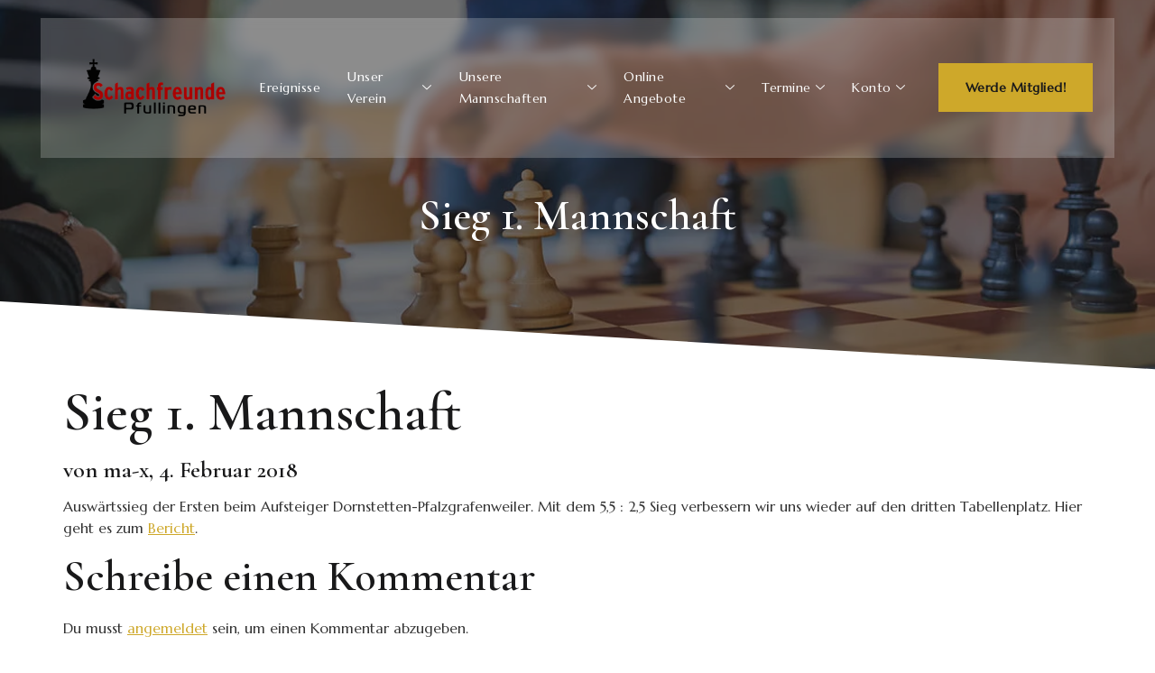

--- FILE ---
content_type: text/css
request_url: https://schachfreunde-pfullingen.de/wp-content/uploads/elementor/css/post-7.css?ver=1701500462
body_size: 1379
content:
.elementor-kit-7{--e-global-color-primary:#CEA82A;--e-global-color-secondary:#19191A;--e-global-color-text:#BDBDBD;--e-global-color-accent:#AA881B;--e-global-color-6860c8f:#FFFFFF;--e-global-color-c9d8287:#FFFFFF1C;--e-global-color-4c511f1:#19191A00;--e-global-color-bf1aa73:#EDEDED;--e-global-color-4fa2fa1:#F6F6F6;--e-global-color-193893b:#787878;--e-global-typography-primary-font-family:"Cormorant Garamond";--e-global-typography-primary-font-size:60px;--e-global-typography-primary-font-weight:600;--e-global-typography-secondary-font-family:"Cormorant Garamond";--e-global-typography-secondary-font-size:48px;--e-global-typography-secondary-font-weight:600;--e-global-typography-text-font-family:"Marcellus";--e-global-typography-text-font-size:16px;--e-global-typography-text-font-weight:400;--e-global-typography-text-line-height:1.5em;--e-global-typography-accent-font-family:"Marcellus";--e-global-typography-accent-font-size:13px;--e-global-typography-accent-font-weight:400;--e-global-typography-accent-line-height:1.5em;--e-global-typography-345126e-font-family:"Marcellus";--e-global-typography-345126e-font-size:14px;--e-global-typography-345126e-font-weight:400;--e-global-typography-345126e-letter-spacing:0.5px;--e-global-typography-45f72d3-font-family:"Marcellus";--e-global-typography-45f72d3-font-size:14px;--e-global-typography-45f72d3-font-weight:600;--e-global-typography-45f72d3-letter-spacing:0.5px;--e-global-typography-b3bbe47-font-family:"Cormorant Garamond";--e-global-typography-b3bbe47-font-size:60px;--e-global-typography-b3bbe47-font-weight:700;--e-global-typography-973e0ce-font-family:"Cormorant Garamond";--e-global-typography-973e0ce-font-size:26px;--e-global-typography-973e0ce-font-weight:600;--e-global-typography-1469e74-font-family:"Marcellus";--e-global-typography-1469e74-font-size:16px;--e-global-typography-1469e74-font-weight:600;--e-global-typography-1469e74-letter-spacing:0.5px;--e-global-typography-26fb12c-font-family:"Cormorant Garamond";--e-global-typography-26fb12c-font-size:35px;--e-global-typography-26fb12c-font-weight:600;--e-global-typography-26fb12c-line-height:1.2em;--e-global-typography-5978c31-font-family:"Cormorant Garamond";--e-global-typography-5978c31-font-size:48px;--e-global-typography-5978c31-font-weight:700;--e-global-typography-774baa7-font-family:"Cormorant Garamond";--e-global-typography-774baa7-font-size:24px;--e-global-typography-774baa7-font-weight:600;--e-global-typography-f368ac3-font-family:"Cormorant Garamond";--e-global-typography-f368ac3-font-size:55px;--e-global-typography-f368ac3-font-weight:600;--e-global-typography-c567c05-font-family:"Cormorant Garamond";--e-global-typography-c567c05-font-size:20px;--e-global-typography-c567c05-font-weight:600;--e-global-typography-c70d761-font-family:"Marcellus";--e-global-typography-c70d761-font-size:18px;--e-global-typography-c70d761-font-weight:400;--e-global-typography-c70d761-font-style:italic;--e-global-typography-c70d761-line-height:1.5em;--e-global-typography-3a0ec67-font-family:"Cormorant Garamond";--e-global-typography-3a0ec67-font-size:200px;--e-global-typography-3a0ec67-font-weight:600;font-family:var( --e-global-typography-text-font-family ), Sans-serif;font-size:var( --e-global-typography-text-font-size );font-weight:var( --e-global-typography-text-font-weight );line-height:var( --e-global-typography-text-line-height );}.elementor-kit-7 a{color:var( --e-global-color-primary );}.elementor-kit-7 a:hover{color:var( --e-global-color-accent );}.elementor-kit-7 h1{color:var( --e-global-color-secondary );font-family:var( --e-global-typography-primary-font-family ), Sans-serif;font-size:var( --e-global-typography-primary-font-size );font-weight:var( --e-global-typography-primary-font-weight );}.elementor-kit-7 h2{color:var( --e-global-color-secondary );font-family:var( --e-global-typography-secondary-font-family ), Sans-serif;font-size:var( --e-global-typography-secondary-font-size );font-weight:var( --e-global-typography-secondary-font-weight );}.elementor-kit-7 h3{color:var( --e-global-color-193893b );font-family:var( --e-global-typography-26fb12c-font-family ), Sans-serif;font-size:var( --e-global-typography-26fb12c-font-size );font-weight:var( --e-global-typography-26fb12c-font-weight );line-height:var( --e-global-typography-26fb12c-line-height );letter-spacing:var( --e-global-typography-26fb12c-letter-spacing );word-spacing:var( --e-global-typography-26fb12c-word-spacing );}.elementor-kit-7 h4{color:var( --e-global-color-secondary );font-family:var( --e-global-typography-973e0ce-font-family ), Sans-serif;font-size:var( --e-global-typography-973e0ce-font-size );font-weight:var( --e-global-typography-973e0ce-font-weight );line-height:var( --e-global-typography-973e0ce-line-height );letter-spacing:var( --e-global-typography-973e0ce-letter-spacing );word-spacing:var( --e-global-typography-973e0ce-word-spacing );}.elementor-kit-7 h5{color:var( --e-global-color-secondary );font-family:var( --e-global-typography-c567c05-font-family ), Sans-serif;font-size:var( --e-global-typography-c567c05-font-size );font-weight:var( --e-global-typography-c567c05-font-weight );line-height:var( --e-global-typography-c567c05-line-height );letter-spacing:var( --e-global-typography-c567c05-letter-spacing );word-spacing:var( --e-global-typography-c567c05-word-spacing );}.elementor-kit-7 h6{color:var( --e-global-color-text );font-family:var( --e-global-typography-accent-font-family ), Sans-serif;font-size:var( --e-global-typography-accent-font-size );font-weight:var( --e-global-typography-accent-font-weight );line-height:var( --e-global-typography-accent-line-height );}.elementor-kit-7 button,.elementor-kit-7 input[type="button"],.elementor-kit-7 input[type="submit"],.elementor-kit-7 .elementor-button{font-family:var( --e-global-typography-45f72d3-font-family ), Sans-serif;font-size:var( --e-global-typography-45f72d3-font-size );font-weight:var( --e-global-typography-45f72d3-font-weight );line-height:var( --e-global-typography-45f72d3-line-height );letter-spacing:var( --e-global-typography-45f72d3-letter-spacing );word-spacing:var( --e-global-typography-45f72d3-word-spacing );color:var( --e-global-color-secondary );background-color:var( --e-global-color-primary );border-style:solid;border-width:0px 0px 0px 0px;border-radius:0px 0px 0px 0px;padding:15px 30px 15px 30px;}.elementor-kit-7 button:hover,.elementor-kit-7 button:focus,.elementor-kit-7 input[type="button"]:hover,.elementor-kit-7 input[type="button"]:focus,.elementor-kit-7 input[type="submit"]:hover,.elementor-kit-7 input[type="submit"]:focus,.elementor-kit-7 .elementor-button:hover,.elementor-kit-7 .elementor-button:focus{color:var( --e-global-color-6860c8f );background-color:var( --e-global-color-accent );}.elementor-kit-7 label{color:var( --e-global-color-secondary );font-family:var( --e-global-typography-c567c05-font-family ), Sans-serif;font-size:var( --e-global-typography-c567c05-font-size );font-weight:var( --e-global-typography-c567c05-font-weight );line-height:var( --e-global-typography-c567c05-line-height );letter-spacing:var( --e-global-typography-c567c05-letter-spacing );word-spacing:var( --e-global-typography-c567c05-word-spacing );}.elementor-kit-7 input:not([type="button"]):not([type="submit"]),.elementor-kit-7 textarea,.elementor-kit-7 .elementor-field-textual{font-family:var( --e-global-typography-text-font-family ), Sans-serif;font-size:var( --e-global-typography-text-font-size );font-weight:var( --e-global-typography-text-font-weight );line-height:var( --e-global-typography-text-line-height );color:var( --e-global-color-secondary );border-style:solid;border-width:1px 1px 1px 1px;border-color:var( --e-global-color-bf1aa73 );border-radius:0px 0px 0px 0px;padding:15px 20px 15px 20px;}.elementor-section.elementor-section-boxed > .elementor-container{max-width:1140px;}.e-con{--container-max-width:1140px;}.elementor-widget:not(:last-child){margin-block-end:20px;}.elementor-element{--widgets-spacing:20px 20px;}{}h1.entry-title{display:var(--page-title-display);}.elementor-kit-7 e-page-transition{background-color:#FFBC7D;}.site-header{padding-inline-end:0px;padding-inline-start:0px;}@media(max-width:1024px){.elementor-kit-7{--e-global-typography-26fb12c-font-size:33px;--e-global-typography-f368ac3-font-size:44px;--e-global-typography-3a0ec67-font-size:180px;font-size:var( --e-global-typography-text-font-size );line-height:var( --e-global-typography-text-line-height );}.elementor-kit-7 h1{font-size:var( --e-global-typography-primary-font-size );}.elementor-kit-7 h2{font-size:var( --e-global-typography-secondary-font-size );}.elementor-kit-7 h3{font-size:var( --e-global-typography-26fb12c-font-size );line-height:var( --e-global-typography-26fb12c-line-height );letter-spacing:var( --e-global-typography-26fb12c-letter-spacing );word-spacing:var( --e-global-typography-26fb12c-word-spacing );}.elementor-kit-7 h4{font-size:var( --e-global-typography-973e0ce-font-size );line-height:var( --e-global-typography-973e0ce-line-height );letter-spacing:var( --e-global-typography-973e0ce-letter-spacing );word-spacing:var( --e-global-typography-973e0ce-word-spacing );}.elementor-kit-7 h5{font-size:var( --e-global-typography-c567c05-font-size );line-height:var( --e-global-typography-c567c05-line-height );letter-spacing:var( --e-global-typography-c567c05-letter-spacing );word-spacing:var( --e-global-typography-c567c05-word-spacing );}.elementor-kit-7 h6{font-size:var( --e-global-typography-accent-font-size );line-height:var( --e-global-typography-accent-line-height );}.elementor-kit-7 button,.elementor-kit-7 input[type="button"],.elementor-kit-7 input[type="submit"],.elementor-kit-7 .elementor-button{font-size:var( --e-global-typography-45f72d3-font-size );line-height:var( --e-global-typography-45f72d3-line-height );letter-spacing:var( --e-global-typography-45f72d3-letter-spacing );word-spacing:var( --e-global-typography-45f72d3-word-spacing );}.elementor-kit-7 label{font-size:var( --e-global-typography-c567c05-font-size );line-height:var( --e-global-typography-c567c05-line-height );letter-spacing:var( --e-global-typography-c567c05-letter-spacing );word-spacing:var( --e-global-typography-c567c05-word-spacing );}.elementor-kit-7 input:not([type="button"]):not([type="submit"]),.elementor-kit-7 textarea,.elementor-kit-7 .elementor-field-textual{font-size:var( --e-global-typography-text-font-size );line-height:var( --e-global-typography-text-line-height );}.elementor-section.elementor-section-boxed > .elementor-container{max-width:1024px;}.e-con{--container-max-width:1024px;}}@media(max-width:767px){.elementor-kit-7{--e-global-typography-primary-font-size:50px;--e-global-typography-secondary-font-size:40px;--e-global-typography-text-font-size:14px;--e-global-typography-accent-font-size:12px;--e-global-typography-b3bbe47-font-size:50px;--e-global-typography-973e0ce-font-size:24px;--e-global-typography-1469e74-font-size:14px;--e-global-typography-26fb12c-font-size:32px;--e-global-typography-26fb12c-line-height:1.2em;--e-global-typography-774baa7-font-size:22px;--e-global-typography-f368ac3-font-size:42px;--e-global-typography-c70d761-font-size:16px;--e-global-typography-3a0ec67-font-size:150px;font-size:var( --e-global-typography-text-font-size );line-height:var( --e-global-typography-text-line-height );}.elementor-kit-7 h1{font-size:var( --e-global-typography-primary-font-size );}.elementor-kit-7 h2{font-size:var( --e-global-typography-secondary-font-size );}.elementor-kit-7 h3{font-size:var( --e-global-typography-26fb12c-font-size );line-height:var( --e-global-typography-26fb12c-line-height );letter-spacing:var( --e-global-typography-26fb12c-letter-spacing );word-spacing:var( --e-global-typography-26fb12c-word-spacing );}.elementor-kit-7 h4{font-size:var( --e-global-typography-973e0ce-font-size );line-height:var( --e-global-typography-973e0ce-line-height );letter-spacing:var( --e-global-typography-973e0ce-letter-spacing );word-spacing:var( --e-global-typography-973e0ce-word-spacing );}.elementor-kit-7 h5{font-size:var( --e-global-typography-c567c05-font-size );line-height:var( --e-global-typography-c567c05-line-height );letter-spacing:var( --e-global-typography-c567c05-letter-spacing );word-spacing:var( --e-global-typography-c567c05-word-spacing );}.elementor-kit-7 h6{font-size:var( --e-global-typography-accent-font-size );line-height:var( --e-global-typography-accent-line-height );}.elementor-kit-7 button,.elementor-kit-7 input[type="button"],.elementor-kit-7 input[type="submit"],.elementor-kit-7 .elementor-button{font-size:var( --e-global-typography-45f72d3-font-size );line-height:var( --e-global-typography-45f72d3-line-height );letter-spacing:var( --e-global-typography-45f72d3-letter-spacing );word-spacing:var( --e-global-typography-45f72d3-word-spacing );}.elementor-kit-7 label{font-size:var( --e-global-typography-c567c05-font-size );line-height:var( --e-global-typography-c567c05-line-height );letter-spacing:var( --e-global-typography-c567c05-letter-spacing );word-spacing:var( --e-global-typography-c567c05-word-spacing );}.elementor-kit-7 input:not([type="button"]):not([type="submit"]),.elementor-kit-7 textarea,.elementor-kit-7 .elementor-field-textual{font-size:var( --e-global-typography-text-font-size );line-height:var( --e-global-typography-text-line-height );}.elementor-section.elementor-section-boxed > .elementor-container{max-width:767px;}.e-con{--container-max-width:767px;}}

--- FILE ---
content_type: text/css
request_url: https://schachfreunde-pfullingen.de/wp-content/uploads/elementor/css/post-111.css?ver=1746185954
body_size: 2222
content:
.elementor-111 .elementor-element.elementor-element-5d589ee7 > .elementor-container{max-width:1190px;}.elementor-111 .elementor-element.elementor-element-5d589ee7{margin-top:20px;margin-bottom:-180px;z-index:98;}.elementor-111 .elementor-element.elementor-element-58cb34f6:not(.elementor-motion-effects-element-type-background) > .elementor-widget-wrap, .elementor-111 .elementor-element.elementor-element-58cb34f6 > .elementor-widget-wrap > .elementor-motion-effects-container > .elementor-motion-effects-layer{background-color:var( --e-global-color-c9d8287 );}.elementor-111 .elementor-element.elementor-element-58cb34f6 > .elementor-element-populated{border-style:solid;border-width:2px 2px 2px 2px;border-color:var( --e-global-color-c9d8287 );transition:background 0.3s, border 0.3s, border-radius 0.3s, box-shadow 0.3s;padding:20px 20px 20px 20px;}.elementor-111 .elementor-element.elementor-element-58cb34f6 > .elementor-element-populated > .elementor-background-overlay{transition:background 0.3s, border-radius 0.3s, opacity 0.3s;}.elementor-111 .elementor-element.elementor-element-58cb34f6.elementor-column > .elementor-element-populated::before{content:"";width:100%;height:100%;position:absolute;left:0;top:0;-webkit-backdrop-filter:blur(5px);backdrop-filter:blur(5px);border-radius:inherit;background-color:inherit;}.elementor-111 .elementor-element.elementor-element-1a61a336 > .elementor-container{max-width:1190px;}.elementor-bc-flex-widget .elementor-111 .elementor-element.elementor-element-45817fa7.elementor-column .elementor-widget-wrap{align-items:center;}.elementor-111 .elementor-element.elementor-element-45817fa7.elementor-column.elementor-element[data-element_type="column"] > .elementor-widget-wrap.elementor-element-populated{align-content:center;align-items:center;}.elementor-111 .elementor-element.elementor-element-45817fa7:not(.elementor-motion-effects-element-type-background) > .elementor-widget-wrap, .elementor-111 .elementor-element.elementor-element-45817fa7 > .elementor-widget-wrap > .elementor-motion-effects-container > .elementor-motion-effects-layer{background-color:var( --e-global-color-4c511f1 );}.elementor-111 .elementor-element.elementor-element-45817fa7 > .elementor-element-populated{transition:background 0.3s, border 0.3s, border-radius 0.3s, box-shadow 0.3s;padding:20px 20px 20px 20px;}.elementor-111 .elementor-element.elementor-element-45817fa7 > .elementor-element-populated > .elementor-background-overlay{transition:background 0.3s, border-radius 0.3s, opacity 0.3s;}.elementor-bc-flex-widget .elementor-111 .elementor-element.elementor-element-355559fe.elementor-column .elementor-widget-wrap{align-items:center;}.elementor-111 .elementor-element.elementor-element-355559fe.elementor-column.elementor-element[data-element_type="column"] > .elementor-widget-wrap.elementor-element-populated{align-content:center;align-items:center;}.elementor-111 .elementor-element.elementor-element-355559fe.elementor-column > .elementor-widget-wrap{justify-content:center;}.elementor-111 .elementor-element.elementor-element-1f3e0751 .jeg-elementor-kit.jkit-nav-menu .jkit-menu > ul, .elementor-111 .elementor-element.elementor-element-1f3e0751 .jeg-elementor-kit.jkit-nav-menu .jkit-menu-wrapper:not(.active) .jkit-menu, .elementor-111 .elementor-element.elementor-element-1f3e0751 .jeg-elementor-kit.jkit-nav-menu .jkit-menu-wrapper:not(.active) .jkit-menu > li > a{display:flex;}.elementor-111 .elementor-element.elementor-element-1f3e0751 .jeg-elementor-kit.jkit-nav-menu .jkit-menu-wrapper .jkit-menu{justify-content:flex-end;}.elementor-111 .elementor-element.elementor-element-1f3e0751 .jeg-elementor-kit.jkit-nav-menu .jkit-menu-wrapper .jkit-menu .menu-item .sub-menu{left:unset;top:100%;right:unset;bottom:unset;}.elementor-111 .elementor-element.elementor-element-1f3e0751 .jeg-elementor-kit.jkit-nav-menu .jkit-menu-wrapper .jkit-menu .menu-item .sub-menu .menu-item .sub-menu{left:100%;top:unset;right:unset;bottom:unset;}.elementor-111 .elementor-element.elementor-element-1f3e0751 .jeg-elementor-kit.jkit-nav-menu .jkit-menu-wrapper{height:80px;}.elementor-111 .elementor-element.elementor-element-1f3e0751 .jeg-elementor-kit.jkit-nav-menu .jkit-menu-wrapper .jkit-menu > li > a{font-family:var( --e-global-typography-345126e-font-family ), Sans-serif;font-size:var( --e-global-typography-345126e-font-size );font-weight:var( --e-global-typography-345126e-font-weight );line-height:var( --e-global-typography-345126e-line-height );letter-spacing:var( --e-global-typography-345126e-letter-spacing );word-spacing:var( --e-global-typography-345126e-word-spacing );color:var( --e-global-color-6860c8f );}.elementor-111 .elementor-element.elementor-element-1f3e0751 .jeg-elementor-kit.jkit-nav-menu .jkit-menu-wrapper .jkit-menu > li > a i{font-size:10px;}.elementor-111 .elementor-element.elementor-element-1f3e0751 .jeg-elementor-kit.jkit-nav-menu .jkit-menu-wrapper .jkit-menu > li > a svg{width:10px;fill:var( --e-global-color-6860c8f );}.elementor-111 .elementor-element.elementor-element-1f3e0751 .jeg-elementor-kit.jkit-nav-menu .jkit-menu-wrapper .jkit-menu > li:hover > a{color:var( --e-global-color-primary );}.elementor-111 .elementor-element.elementor-element-1f3e0751 .jeg-elementor-kit.jkit-nav-menu .jkit-menu-wrapper .jkit-menu > li:hover > a svg{fill:var( --e-global-color-primary );}.elementor-111 .elementor-element.elementor-element-1f3e0751 .jeg-elementor-kit.jkit-nav-menu .jkit-menu-wrapper .jkit-menu > li.current-menu-item > a, .elementor-111 .elementor-element.elementor-element-1f3e0751 .jeg-elementor-kit.jkit-nav-menu .jkit-menu-wrapper .jkit-menu > li.current-menu-ancestor > a{color:var( --e-global-color-primary );}.elementor-111 .elementor-element.elementor-element-1f3e0751 .jeg-elementor-kit.jkit-nav-menu .jkit-menu-wrapper .jkit-menu > li.current-menu-item > a svg, .elementor-111 .elementor-element.elementor-element-1f3e0751 .jeg-elementor-kit.jkit-nav-menu .jkit-menu-wrapper .jkit-menu > li.current-menu-ancestor > a svg{fill:var( --e-global-color-primary );}.elementor-111 .elementor-element.elementor-element-1f3e0751 .jeg-elementor-kit.jkit-nav-menu .jkit-menu-wrapper .jkit-menu li.menu-item-has-children > a i, .elementor-111 .elementor-element.elementor-element-1f3e0751 .jeg-elementor-kit.jkit-nav-menu .jkit-menu-wrapper .jkit-menu li.menu-item-has-children > a svg{border-style:solid;border-width:0px 0px 0px 0px;}.elementor-111 .elementor-element.elementor-element-1f3e0751 .jeg-elementor-kit.jkit-nav-menu .jkit-menu-wrapper .jkit-menu .sub-menu li a{font-family:var( --e-global-typography-345126e-font-family ), Sans-serif;font-size:var( --e-global-typography-345126e-font-size );font-weight:var( --e-global-typography-345126e-font-weight );line-height:var( --e-global-typography-345126e-line-height );letter-spacing:var( --e-global-typography-345126e-letter-spacing );word-spacing:var( --e-global-typography-345126e-word-spacing );padding:10px 10px 10px 10px;}.elementor-111 .elementor-element.elementor-element-1f3e0751 .jeg-elementor-kit.jkit-nav-menu .jkit-menu-wrapper .jkit-menu .sub-menu li > a{color:var( --e-global-color-6860c8f );background-color:var( --e-global-color-secondary );}.elementor-111 .elementor-element.elementor-element-1f3e0751 .jeg-elementor-kit.jkit-nav-menu .jkit-menu-wrapper .jkit-menu .sub-menu li > a svg{fill:var( --e-global-color-6860c8f );}.elementor-111 .elementor-element.elementor-element-1f3e0751 .jeg-elementor-kit.jkit-nav-menu .jkit-menu-wrapper .jkit-menu .sub-menu li:hover > a{color:var( --e-global-color-primary );}.elementor-111 .elementor-element.elementor-element-1f3e0751 .jeg-elementor-kit.jkit-nav-menu .jkit-menu-wrapper .jkit-menu .sub-menu li:hover > a svg{fill:var( --e-global-color-primary );}.elementor-111 .elementor-element.elementor-element-1f3e0751 .jeg-elementor-kit.jkit-nav-menu .jkit-menu-wrapper .jkit-menu .sub-menu li.current-menu-item > a{color:var( --e-global-color-primary );}.elementor-111 .elementor-element.elementor-element-1f3e0751 .jeg-elementor-kit.jkit-nav-menu .jkit-menu-wrapper .jkit-menu .sub-menu li.current-menu-item > a svg{fill:var( --e-global-color-primary );}.elementor-111 .elementor-element.elementor-element-1f3e0751 .jeg-elementor-kit.jkit-nav-menu .jkit-menu-wrapper .jkit-menu li.menu-item-has-children .sub-menu{padding:10px 10px 10px 10px;background-color:var( --e-global-color-secondary );min-width:220px;}.elementor-111 .elementor-element.elementor-element-1f3e0751 .jeg-elementor-kit.jkit-nav-menu .jkit-hamburger-menu{float:right;background-color:var( --e-global-color-4c511f1 );border-style:solid;}.elementor-111 .elementor-element.elementor-element-1f3e0751 .jeg-elementor-kit.jkit-nav-menu .jkit-menu-wrapper .jkit-nav-identity-panel .jkit-close-menu{background-color:var( --e-global-color-4c511f1 );border-style:solid;}.elementor-111 .elementor-element.elementor-element-1f3e0751 .jeg-elementor-kit.jkit-nav-menu .jkit-menu-wrapper .jkit-nav-identity-panel .jkit-nav-site-title .jkit-nav-logo img{object-fit:cover;}.elementor-bc-flex-widget .elementor-111 .elementor-element.elementor-element-6b3fa52a.elementor-column .elementor-widget-wrap{align-items:center;}.elementor-111 .elementor-element.elementor-element-6b3fa52a.elementor-column.elementor-element[data-element_type="column"] > .elementor-widget-wrap.elementor-element-populated{align-content:center;align-items:center;}.elementor-111 .elementor-element.elementor-element-354a4c50 .jeg-elementor-kit.jkit-button{text-align:right;}.elementor-111 .elementor-element.elementor-element-354a4c50 .jeg-elementor-kit.jkit-button .jkit-button-wrapper{padding:15px 30px 15px 30px;font-family:var( --e-global-typography-45f72d3-font-family ), Sans-serif;font-size:var( --e-global-typography-45f72d3-font-size );font-weight:var( --e-global-typography-45f72d3-font-weight );line-height:var( --e-global-typography-45f72d3-line-height );letter-spacing:var( --e-global-typography-45f72d3-letter-spacing );word-spacing:var( --e-global-typography-45f72d3-word-spacing );color:var( --e-global-color-secondary );background-color:var( --e-global-color-primary );border-radius:0px 0px 0px 0px;}.elementor-111 .elementor-element.elementor-element-354a4c50 .jeg-elementor-kit.jkit-button .jkit-button-wrapper svg{fill:var( --e-global-color-secondary );}.elementor-111 .elementor-element.elementor-element-354a4c50 .jeg-elementor-kit.jkit-button .jkit-button-wrapper:hover{color:var( --e-global-color-6860c8f );background-color:var( --e-global-color-accent );}.elementor-111 .elementor-element.elementor-element-354a4c50 .jeg-elementor-kit.jkit-button .jkit-button-wrapper:hover svg{fill:var( --e-global-color-6860c8f );}.elementor-111 .elementor-element.elementor-element-354a4c50 .jeg-elementor-kit.jkit-button.icon-position-before .jkit-button-wrapper i, .elementor-111 .elementor-element.elementor-element-354a4c50 .jeg-elementor-kit.jkit-button.icon-position-before .jkit-button-wrapper svg{margin-right:5px;}.elementor-111 .elementor-element.elementor-element-354a4c50 .jeg-elementor-kit.jkit-button.icon-position-after .jkit-button-wrapper i, .elementor-111 .elementor-element.elementor-element-354a4c50 .jeg-elementor-kit.jkit-button.icon-position-after .jkit-button-wrapper svg{margin-left:5px;}.elementor-111 .elementor-element.elementor-element-354a4c50 > .elementor-widget-container{margin:0px -6px 0px 0px;}.elementor-111 .elementor-element.elementor-element-1b80b4fa > .elementor-container{max-width:1190px;}.elementor-111 .elementor-element.elementor-element-1b80b4fa > .elementor-background-overlay{background-color:var( --e-global-color-secondary );opacity:0.6;transition:background 0.3s, border-radius 0.3s, opacity 0.3s;}.elementor-111 .elementor-element.elementor-element-1b80b4fa{transition:background 0.3s, border 0.3s, border-radius 0.3s, box-shadow 0.3s;padding:220px 0px 0150px 0px;}.elementor-111 .elementor-element.elementor-element-1b80b4fa > .elementor-shape-bottom svg{height:80px;}.elementor-111 .elementor-element.elementor-element-110802d{text-align:center;}.elementor-111 .elementor-element.elementor-element-110802d .elementor-heading-title{color:var( --e-global-color-6860c8f );font-family:var( --e-global-typography-secondary-font-family ), Sans-serif;font-size:var( --e-global-typography-secondary-font-size );font-weight:var( --e-global-typography-secondary-font-weight );}@media(min-width:768px){.elementor-111 .elementor-element.elementor-element-45817fa7{width:18%;}.elementor-111 .elementor-element.elementor-element-355559fe{width:65%;}.elementor-111 .elementor-element.elementor-element-6b3fa52a{width:16.332%;}}@media(max-width:1024px) and (min-width:768px){.elementor-111 .elementor-element.elementor-element-45817fa7{width:30%;}.elementor-111 .elementor-element.elementor-element-355559fe{width:70%;}}@media(max-width:1024px){.elementor-111 .elementor-element.elementor-element-5d589ee7{padding:0px 20px 0px 20px;}.elementor-111 .elementor-element.elementor-element-1f3e0751 .jeg-elementor-kit.jkit-nav-menu.break-point-mobile .jkit-menu-wrapper{background-color:var( --e-global-color-secondary );}.elementor-111 .elementor-element.elementor-element-1f3e0751 .jeg-elementor-kit.jkit-nav-menu.break-point-tablet .jkit-menu-wrapper{background-color:var( --e-global-color-secondary );}.elementor-111 .elementor-element.elementor-element-1f3e0751 .jeg-elementor-kit.jkit-nav-menu .jkit-menu-wrapper{padding:0px 10px 0px 10px;}.elementor-111 .elementor-element.elementor-element-1f3e0751 .jeg-elementor-kit.jkit-nav-menu .jkit-menu-wrapper .jkit-menu > li > a{font-size:var( --e-global-typography-345126e-font-size );line-height:var( --e-global-typography-345126e-line-height );letter-spacing:var( --e-global-typography-345126e-letter-spacing );word-spacing:var( --e-global-typography-345126e-word-spacing );}.elementor-111 .elementor-element.elementor-element-1f3e0751 .jeg-elementor-kit.jkit-nav-menu .jkit-menu-wrapper .jkit-menu li.menu-item-has-children > a i, .elementor-111 .elementor-element.elementor-element-1f3e0751 .jeg-elementor-kit.jkit-nav-menu .jkit-menu-wrapper .jkit-menu li.menu-item-has-children > a svg{border-width:0px 0px 0px 0px;}.elementor-111 .elementor-element.elementor-element-1f3e0751 .jeg-elementor-kit.jkit-nav-menu .jkit-menu-wrapper .jkit-menu .sub-menu li a{font-size:var( --e-global-typography-345126e-font-size );line-height:var( --e-global-typography-345126e-line-height );letter-spacing:var( --e-global-typography-345126e-letter-spacing );word-spacing:var( --e-global-typography-345126e-word-spacing );}.elementor-111 .elementor-element.elementor-element-1f3e0751 .jeg-elementor-kit.jkit-nav-menu .jkit-menu-wrapper .jkit-menu li.menu-item-has-children .sub-menu{padding:0px 0px 0px 30px;}.elementor-111 .elementor-element.elementor-element-1f3e0751 .jeg-elementor-kit.jkit-nav-menu .jkit-hamburger-menu i{font-size:25px;}.elementor-111 .elementor-element.elementor-element-1f3e0751 .jeg-elementor-kit.jkit-nav-menu .jkit-hamburger-menu svg{width:25px;fill:var( --e-global-color-6860c8f );}.elementor-111 .elementor-element.elementor-element-1f3e0751 .jeg-elementor-kit.jkit-nav-menu .jkit-hamburger-menu{border-width:0px 0px 0px 0px;border-radius:0px 0px 0px 0px;color:var( --e-global-color-6860c8f );margin:0px 0px -3px 0px;padding:0px 0px 0px 0px;}.elementor-111 .elementor-element.elementor-element-1f3e0751 .jeg-elementor-kit.jkit-nav-menu .jkit-hamburger-menu:hover{color:var( --e-global-color-accent );}.elementor-111 .elementor-element.elementor-element-1f3e0751 .jeg-elementor-kit.jkit-nav-menu .jkit-hamburger-menu:hover svg{fill:var( --e-global-color-accent );}.elementor-111 .elementor-element.elementor-element-1f3e0751 .jeg-elementor-kit.jkit-nav-menu .jkit-menu-wrapper .jkit-nav-identity-panel .jkit-close-menu{border-width:0px 0px 0px 0px;color:var( --e-global-color-primary );margin:15px 10px 0px 0px;}.elementor-111 .elementor-element.elementor-element-1f3e0751 .jeg-elementor-kit.jkit-nav-menu .jkit-menu-wrapper .jkit-nav-identity-panel .jkit-close-menu svg{fill:var( --e-global-color-primary );}.elementor-111 .elementor-element.elementor-element-1f3e0751 .jeg-elementor-kit.jkit-nav-menu .jkit-menu-wrapper .jkit-nav-identity-panel .jkit-close-menu:hover{color:var( --e-global-color-accent );}.elementor-111 .elementor-element.elementor-element-1f3e0751 .jeg-elementor-kit.jkit-nav-menu .jkit-menu-wrapper .jkit-nav-identity-panel .jkit-close-menu:hover svg{fill:var( --e-global-color-accent );}.elementor-111 .elementor-element.elementor-element-1f3e0751 .jeg-elementor-kit.jkit-nav-menu .jkit-menu-wrapper .jkit-nav-identity-panel .jkit-nav-site-title .jkit-nav-logo img{max-width:160px;}.elementor-111 .elementor-element.elementor-element-1f3e0751 .jeg-elementor-kit.jkit-nav-menu .jkit-menu-wrapper .jkit-nav-identity-panel .jkit-nav-site-title .jkit-nav-logo{margin:10px 0px 0px 10px;}.elementor-111 .elementor-element.elementor-element-354a4c50 .jeg-elementor-kit.jkit-button .jkit-button-wrapper{font-size:var( --e-global-typography-45f72d3-font-size );line-height:var( --e-global-typography-45f72d3-line-height );letter-spacing:var( --e-global-typography-45f72d3-letter-spacing );word-spacing:var( --e-global-typography-45f72d3-word-spacing );}.elementor-111 .elementor-element.elementor-element-1b80b4fa{padding:200px 0px 130px 0px;}.elementor-111 .elementor-element.elementor-element-110802d .elementor-heading-title{font-size:var( --e-global-typography-secondary-font-size );}}@media(max-width:767px){.elementor-111 .elementor-element.elementor-element-45817fa7{width:50%;}.elementor-111 .elementor-element.elementor-element-45817fa7 > .elementor-element-populated{padding:10px 10px 10px 10px;}.elementor-111 .elementor-element.elementor-element-355559fe{width:50%;}.elementor-111 .elementor-element.elementor-element-1f3e0751 .jeg-elementor-kit.jkit-nav-menu .jkit-menu-wrapper .jkit-menu > li > a{font-size:var( --e-global-typography-345126e-font-size );line-height:var( --e-global-typography-345126e-line-height );letter-spacing:var( --e-global-typography-345126e-letter-spacing );word-spacing:var( --e-global-typography-345126e-word-spacing );}.elementor-111 .elementor-element.elementor-element-1f3e0751 .jeg-elementor-kit.jkit-nav-menu .jkit-menu-wrapper .jkit-menu .sub-menu li a{font-size:var( --e-global-typography-345126e-font-size );line-height:var( --e-global-typography-345126e-line-height );letter-spacing:var( --e-global-typography-345126e-letter-spacing );word-spacing:var( --e-global-typography-345126e-word-spacing );}.elementor-111 .elementor-element.elementor-element-1f3e0751 .jeg-elementor-kit.jkit-nav-menu .jkit-menu-wrapper .jkit-nav-identity-panel .jkit-nav-site-title .jkit-nav-logo img{max-width:150px;}.elementor-111 .elementor-element.elementor-element-1f3e0751 .jeg-elementor-kit.jkit-nav-menu .jkit-menu-wrapper .jkit-nav-identity-panel .jkit-nav-site-title .jkit-nav-logo{margin:10px 0px 10px 10px;}.elementor-111 .elementor-element.elementor-element-354a4c50 .jeg-elementor-kit.jkit-button .jkit-button-wrapper{font-size:var( --e-global-typography-45f72d3-font-size );line-height:var( --e-global-typography-45f72d3-line-height );letter-spacing:var( --e-global-typography-45f72d3-letter-spacing );word-spacing:var( --e-global-typography-45f72d3-word-spacing );}.elementor-111 .elementor-element.elementor-element-110802d .elementor-heading-title{font-size:var( --e-global-typography-secondary-font-size );}}@media (max-width: 1024px) {.elementor-element.elementor-element-1f3e0751 .jeg-elementor-kit.jkit-nav-menu .jkit-hamburger-menu { display: block; } }@media (max-width: 1024px) {.elementor-element.elementor-element-1f3e0751 .jeg-elementor-kit.jkit-nav-menu .jkit-menu-wrapper { width: 100%; max-width: 360px; border-radius: 0; background-color: #f7f7f7; width: 100%; position: fixed; top: 0; left: -110%; height: 100%!important; box-shadow: 0 10px 30px 0 rgba(255,165,0,0); overflow-y: auto; overflow-x: hidden; padding-top: 0; padding-left: 0; padding-right: 0; display: flex; flex-direction: column-reverse; justify-content: flex-end; -moz-transition: left .6s cubic-bezier(.6,.1,.68,.53), width .6s; -webkit-transition: left .6s cubic-bezier(.6,.1,.68,.53), width .6s; -o-transition: left .6s cubic-bezier(.6,.1,.68,.53), width .6s; -ms-transition: left .6s cubic-bezier(.6,.1,.68,.53), width .6s; transition: left .6s cubic-bezier(.6,.1,.68,.53), width .6s; } }@media (max-width: 1024px) {.elementor-element.elementor-element-1f3e0751 .jeg-elementor-kit.jkit-nav-menu .jkit-menu-wrapper.active { left: 0; } }@media (max-width: 1024px) {.elementor-element.elementor-element-1f3e0751 .jeg-elementor-kit.jkit-nav-menu .jkit-menu-wrapper .jkit-menu-container { overflow-y: hidden; } }@media (max-width: 1024px) {.elementor-element.elementor-element-1f3e0751 .jeg-elementor-kit.jkit-nav-menu .jkit-menu-wrapper .jkit-nav-identity-panel { padding: 10px 0px 10px 0px; display: block; position: relative; z-index: 5; width: 100%; } }@media (max-width: 1024px) {.elementor-element.elementor-element-1f3e0751 .jeg-elementor-kit.jkit-nav-menu .jkit-menu-wrapper .jkit-nav-identity-panel .jkit-nav-site-title { display: inline-block; } }@media (max-width: 1024px) {.elementor-element.elementor-element-1f3e0751 .jeg-elementor-kit.jkit-nav-menu .jkit-menu-wrapper .jkit-nav-identity-panel .jkit-close-menu { display: block; } }@media (max-width: 1024px) {.elementor-element.elementor-element-1f3e0751 .jeg-elementor-kit.jkit-nav-menu .jkit-menu-wrapper .jkit-menu { display: block; height: 100%; overflow-y: auto; } }@media (max-width: 1024px) {.elementor-element.elementor-element-1f3e0751 .jeg-elementor-kit.jkit-nav-menu .jkit-menu-wrapper .jkit-menu li.menu-item-has-children > a i { margin-left: auto; border: 1px solid var(--jkit-border-color); border-radius: 3px; padding: 4px 15px; } }@media (max-width: 1024px) {.elementor-element.elementor-element-1f3e0751 .jeg-elementor-kit.jkit-nav-menu .jkit-menu-wrapper .jkit-menu li.menu-item-has-children > a svg { margin-left: auto; border: 1px solid var(--jkit-border-color); border-radius: 3px; } }@media (max-width: 1024px) {.elementor-element.elementor-element-1f3e0751 .jeg-elementor-kit.jkit-nav-menu .jkit-menu-wrapper .jkit-menu li.menu-item-has-children .sub-menu { position: inherit; box-shadow: none; background: none; } }@media (max-width: 1024px) {.elementor-element.elementor-element-1f3e0751 .jeg-elementor-kit.jkit-nav-menu .jkit-menu-wrapper .jkit-menu li { display: block; width: 100%; position: inherit; } }@media (max-width: 1024px) {.elementor-element.elementor-element-1f3e0751 .jeg-elementor-kit.jkit-nav-menu .jkit-menu-wrapper .jkit-menu li .sub-menu { display: none; max-height: 2500px; opacity: 0; visibility: hidden; transition: max-height 5s ease-out; } }@media (max-width: 1024px) {.elementor-element.elementor-element-1f3e0751 .jeg-elementor-kit.jkit-nav-menu .jkit-menu-wrapper .jkit-menu li .sub-menu.dropdown-open { display: block; opacity: 1; visibility: visible; } }@media (max-width: 1024px) {.elementor-element.elementor-element-1f3e0751 .jeg-elementor-kit.jkit-nav-menu .jkit-menu-wrapper .jkit-menu li a { display: block; } }@media (max-width: 1024px) {.elementor-element.elementor-element-1f3e0751 .jeg-elementor-kit.jkit-nav-menu .jkit-menu-wrapper .jkit-menu li a i { float: right; } }@media (max-width: 1024px) {.elementor-element.elementor-element-1f3e0751 .jeg-elementor-kit.jkit-nav-menu .jkit-menu-wrapper .jkit-menu li a svg { float: right } }@media (min-width: 1025px) {.elementor-element.elementor-element-1f3e0751 .jeg-elementor-kit.jkit-nav-menu .jkit-menu-wrapper .jkit-menu-container { height: 100%; } }@media (max-width: 1024px) {.admin-bar .elementor-element.elementor-element-1f3e0751 .jeg-elementor-kit.jkit-nav-menu .jkit-menu-wrapper { top: 32px; } }@media (max-width: 782px) {.admin-bar .elementor-element.elementor-element-1f3e0751 .jeg-elementor-kit.jkit-nav-menu .jkit-menu-wrapper { top: 46px; } }

--- FILE ---
content_type: text/css
request_url: https://schachfreunde-pfullingen.de/wp-content/uploads/elementor/css/post-119.css?ver=1765544502
body_size: 1550
content:
.elementor-119 .elementor-element.elementor-element-5a604d0c > .elementor-container{max-width:1190px;}.elementor-119 .elementor-element.elementor-element-5a604d0c:not(.elementor-motion-effects-element-type-background), .elementor-119 .elementor-element.elementor-element-5a604d0c > .elementor-motion-effects-container > .elementor-motion-effects-layer{background-color:var( --e-global-color-secondary );}.elementor-119 .elementor-element.elementor-element-5a604d0c > .elementor-background-overlay{opacity:0.8;transition:background 0.3s, border-radius 0.3s, opacity 0.3s;}.elementor-119 .elementor-element.elementor-element-5a604d0c{transition:background 0.3s, border 0.3s, border-radius 0.3s, box-shadow 0.3s;margin-top:0px;margin-bottom:0px;padding:50px 10px 20px 10px;}.elementor-119 .elementor-element.elementor-element-7fd2a5d > .elementor-container{max-width:1190px;}.elementor-119 .elementor-element.elementor-element-7fd2a5d{margin-top:60px;margin-bottom:0px;}.elementor-119 .elementor-element.elementor-element-570abdd8 > .elementor-element-populated{transition:background 0.3s, border 0.3s, border-radius 0.3s, box-shadow 0.3s;padding:0px 40px 0px 0px;}.elementor-119 .elementor-element.elementor-element-570abdd8 > .elementor-element-populated > .elementor-background-overlay{transition:background 0.3s, border-radius 0.3s, opacity 0.3s;}.elementor-119 .elementor-element.elementor-element-1b699848{text-align:left;}.elementor-119 .elementor-element.elementor-element-1b699848 img{width:60%;}.elementor-119 .elementor-element.elementor-element-31e1bf86 .elementor-icon-list-items:not(.elementor-inline-items) .elementor-icon-list-item:not(:last-child){padding-bottom:calc(15px/2);}.elementor-119 .elementor-element.elementor-element-31e1bf86 .elementor-icon-list-items:not(.elementor-inline-items) .elementor-icon-list-item:not(:first-child){margin-top:calc(15px/2);}.elementor-119 .elementor-element.elementor-element-31e1bf86 .elementor-icon-list-items.elementor-inline-items .elementor-icon-list-item{margin-right:calc(15px/2);margin-left:calc(15px/2);}.elementor-119 .elementor-element.elementor-element-31e1bf86 .elementor-icon-list-items.elementor-inline-items{margin-right:calc(-15px/2);margin-left:calc(-15px/2);}body.rtl .elementor-119 .elementor-element.elementor-element-31e1bf86 .elementor-icon-list-items.elementor-inline-items .elementor-icon-list-item:after{left:calc(-15px/2);}body:not(.rtl) .elementor-119 .elementor-element.elementor-element-31e1bf86 .elementor-icon-list-items.elementor-inline-items .elementor-icon-list-item:after{right:calc(-15px/2);}.elementor-119 .elementor-element.elementor-element-31e1bf86 .elementor-icon-list-icon i{color:var( --e-global-color-primary );transition:color 0.3s;}.elementor-119 .elementor-element.elementor-element-31e1bf86 .elementor-icon-list-icon svg{fill:var( --e-global-color-primary );transition:fill 0.3s;}.elementor-119 .elementor-element.elementor-element-31e1bf86{--e-icon-list-icon-size:16px;--icon-vertical-offset:0px;}.elementor-119 .elementor-element.elementor-element-31e1bf86 .elementor-icon-list-icon{padding-right:10px;}.elementor-119 .elementor-element.elementor-element-31e1bf86 .elementor-icon-list-item > .elementor-icon-list-text, .elementor-119 .elementor-element.elementor-element-31e1bf86 .elementor-icon-list-item > a{font-family:var( --e-global-typography-text-font-family ), Sans-serif;font-size:var( --e-global-typography-text-font-size );font-weight:var( --e-global-typography-text-font-weight );line-height:var( --e-global-typography-text-line-height );}.elementor-119 .elementor-element.elementor-element-31e1bf86 .elementor-icon-list-text{color:var( --e-global-color-text );transition:color 0.3s;}.elementor-119 .elementor-element.elementor-element-31e1bf86 .elementor-icon-list-item:hover .elementor-icon-list-text{color:var( --e-global-color-accent );}.elementor-119 .elementor-element.elementor-element-31e1bf86 > .elementor-widget-container{margin:0px 0px 0px 0px;}.elementor-119 .elementor-element.elementor-element-4cbc3146 > .elementor-element-populated{padding:0px 0px 0px 10px;}.elementor-119 .elementor-element.elementor-element-3c8c1060 .elementor-heading-title{color:var( --e-global-color-6860c8f );font-family:var( --e-global-typography-973e0ce-font-family ), Sans-serif;font-size:var( --e-global-typography-973e0ce-font-size );font-weight:var( --e-global-typography-973e0ce-font-weight );line-height:var( --e-global-typography-973e0ce-line-height );letter-spacing:var( --e-global-typography-973e0ce-letter-spacing );word-spacing:var( --e-global-typography-973e0ce-word-spacing );}.elementor-119 .elementor-element.elementor-element-3c8c1060 > .elementor-widget-container{margin:0px 0px 10px 0px;}.elementor-119 .elementor-element.elementor-element-18ceb5d6 .elementor-icon-list-items:not(.elementor-inline-items) .elementor-icon-list-item:not(:last-child){padding-bottom:calc(13px/2);}.elementor-119 .elementor-element.elementor-element-18ceb5d6 .elementor-icon-list-items:not(.elementor-inline-items) .elementor-icon-list-item:not(:first-child){margin-top:calc(13px/2);}.elementor-119 .elementor-element.elementor-element-18ceb5d6 .elementor-icon-list-items.elementor-inline-items .elementor-icon-list-item{margin-right:calc(13px/2);margin-left:calc(13px/2);}.elementor-119 .elementor-element.elementor-element-18ceb5d6 .elementor-icon-list-items.elementor-inline-items{margin-right:calc(-13px/2);margin-left:calc(-13px/2);}body.rtl .elementor-119 .elementor-element.elementor-element-18ceb5d6 .elementor-icon-list-items.elementor-inline-items .elementor-icon-list-item:after{left:calc(-13px/2);}body:not(.rtl) .elementor-119 .elementor-element.elementor-element-18ceb5d6 .elementor-icon-list-items.elementor-inline-items .elementor-icon-list-item:after{right:calc(-13px/2);}.elementor-119 .elementor-element.elementor-element-18ceb5d6 .elementor-icon-list-icon i{color:#EF0A0A;transition:color 0.3s;}.elementor-119 .elementor-element.elementor-element-18ceb5d6 .elementor-icon-list-icon svg{fill:#EF0A0A;transition:fill 0.3s;}.elementor-119 .elementor-element.elementor-element-18ceb5d6{--e-icon-list-icon-size:14px;--icon-vertical-offset:0px;}.elementor-119 .elementor-element.elementor-element-18ceb5d6 .elementor-icon-list-item > .elementor-icon-list-text, .elementor-119 .elementor-element.elementor-element-18ceb5d6 .elementor-icon-list-item > a{font-family:var( --e-global-typography-text-font-family ), Sans-serif;font-size:var( --e-global-typography-text-font-size );font-weight:var( --e-global-typography-text-font-weight );line-height:var( --e-global-typography-text-line-height );}.elementor-119 .elementor-element.elementor-element-18ceb5d6 .elementor-icon-list-text{color:var( --e-global-color-text );transition:color 0.3s;}.elementor-119 .elementor-element.elementor-element-18ceb5d6 .elementor-icon-list-item:hover .elementor-icon-list-text{color:var( --e-global-color-primary );}.elementor-119 .elementor-element.elementor-element-273e1cc8 > .elementor-element-populated{padding:0px 0px 0px 10px;}.elementor-119 .elementor-element.elementor-element-31d59dce .elementor-heading-title{color:var( --e-global-color-6860c8f );font-family:var( --e-global-typography-973e0ce-font-family ), Sans-serif;font-size:var( --e-global-typography-973e0ce-font-size );font-weight:var( --e-global-typography-973e0ce-font-weight );line-height:var( --e-global-typography-973e0ce-line-height );letter-spacing:var( --e-global-typography-973e0ce-letter-spacing );word-spacing:var( --e-global-typography-973e0ce-word-spacing );}.elementor-119 .elementor-element.elementor-element-31d59dce > .elementor-widget-container{margin:0px 0px 10px 0px;}.elementor-119 .elementor-element.elementor-element-818dc32 .elementor-menu-toggle{margin:0 auto;}.elementor-119 .elementor-element.elementor-element-818dc32 .elementor-nav-menu--main .elementor-item{color:var( --e-global-color-text );fill:var( --e-global-color-text );}.elementor-119 .elementor-element.elementor-element-818dc32 .elementor-nav-menu--main .elementor-item:hover,
					.elementor-119 .elementor-element.elementor-element-818dc32 .elementor-nav-menu--main .elementor-item.elementor-item-active,
					.elementor-119 .elementor-element.elementor-element-818dc32 .elementor-nav-menu--main .elementor-item.highlighted,
					.elementor-119 .elementor-element.elementor-element-818dc32 .elementor-nav-menu--main .elementor-item:focus{color:var( --e-global-color-primary );fill:var( --e-global-color-primary );}.elementor-119 .elementor-element.elementor-element-368c95d3 > .elementor-container{max-width:1190px;}.elementor-119 .elementor-element.elementor-element-368c95d3 > .elementor-container > .elementor-column > .elementor-widget-wrap{align-content:center;align-items:center;}.elementor-119 .elementor-element.elementor-element-368c95d3{border-style:solid;border-width:1px 0px 0px 0px;border-color:#FFFFFF26;transition:background 0.3s, border 0.3s, border-radius 0.3s, box-shadow 0.3s;margin-top:80px;margin-bottom:0px;padding:20px 0px 0px 0px;}.elementor-119 .elementor-element.elementor-element-368c95d3 > .elementor-background-overlay{transition:background 0.3s, border-radius 0.3s, opacity 0.3s;}.elementor-bc-flex-widget .elementor-119 .elementor-element.elementor-element-2d6729a2.elementor-column .elementor-widget-wrap{align-items:center;}.elementor-119 .elementor-element.elementor-element-2d6729a2.elementor-column.elementor-element[data-element_type="column"] > .elementor-widget-wrap.elementor-element-populated{align-content:center;align-items:center;}.elementor-119 .elementor-element.elementor-element-5ecd4af2{font-family:var( --e-global-typography-text-font-family ), Sans-serif;font-size:var( --e-global-typography-text-font-size );font-weight:var( --e-global-typography-text-font-weight );line-height:var( --e-global-typography-text-line-height );}.elementor-119 .elementor-element.elementor-element-5ecd4af2 > .elementor-widget-container{margin:0px 0px -14px 0px;}.elementor-bc-flex-widget .elementor-119 .elementor-element.elementor-element-686128fa.elementor-column .elementor-widget-wrap{align-items:center;}.elementor-119 .elementor-element.elementor-element-686128fa.elementor-column.elementor-element[data-element_type="column"] > .elementor-widget-wrap.elementor-element-populated{align-content:center;align-items:center;}.elementor-119 .elementor-element.elementor-element-6955efd6{text-align:right;font-family:var( --e-global-typography-text-font-family ), Sans-serif;font-size:var( --e-global-typography-text-font-size );font-weight:var( --e-global-typography-text-font-weight );line-height:var( --e-global-typography-text-line-height );}.elementor-119 .elementor-element.elementor-element-6955efd6 > .elementor-widget-container{margin:0px 0px -14px 0px;}@media(max-width:1024px){.elementor-119 .elementor-element.elementor-element-5a604d0c{padding:50px 20px 20px 20px;}.elementor-119 .elementor-element.elementor-element-1b699848 img{width:84%;}.elementor-119 .elementor-element.elementor-element-1b699848 > .elementor-widget-container{margin:0px 0px 3px 0px;}.elementor-119 .elementor-element.elementor-element-31e1bf86 .elementor-icon-list-item > .elementor-icon-list-text, .elementor-119 .elementor-element.elementor-element-31e1bf86 .elementor-icon-list-item > a{font-size:var( --e-global-typography-text-font-size );line-height:var( --e-global-typography-text-line-height );}.elementor-119 .elementor-element.elementor-element-3c8c1060 .elementor-heading-title{font-size:var( --e-global-typography-973e0ce-font-size );line-height:var( --e-global-typography-973e0ce-line-height );letter-spacing:var( --e-global-typography-973e0ce-letter-spacing );word-spacing:var( --e-global-typography-973e0ce-word-spacing );}.elementor-119 .elementor-element.elementor-element-18ceb5d6 .elementor-icon-list-items:not(.elementor-inline-items) .elementor-icon-list-item:not(:last-child){padding-bottom:calc(20px/2);}.elementor-119 .elementor-element.elementor-element-18ceb5d6 .elementor-icon-list-items:not(.elementor-inline-items) .elementor-icon-list-item:not(:first-child){margin-top:calc(20px/2);}.elementor-119 .elementor-element.elementor-element-18ceb5d6 .elementor-icon-list-items.elementor-inline-items .elementor-icon-list-item{margin-right:calc(20px/2);margin-left:calc(20px/2);}.elementor-119 .elementor-element.elementor-element-18ceb5d6 .elementor-icon-list-items.elementor-inline-items{margin-right:calc(-20px/2);margin-left:calc(-20px/2);}body.rtl .elementor-119 .elementor-element.elementor-element-18ceb5d6 .elementor-icon-list-items.elementor-inline-items .elementor-icon-list-item:after{left:calc(-20px/2);}body:not(.rtl) .elementor-119 .elementor-element.elementor-element-18ceb5d6 .elementor-icon-list-items.elementor-inline-items .elementor-icon-list-item:after{right:calc(-20px/2);}.elementor-119 .elementor-element.elementor-element-18ceb5d6 .elementor-icon-list-item > .elementor-icon-list-text, .elementor-119 .elementor-element.elementor-element-18ceb5d6 .elementor-icon-list-item > a{font-size:var( --e-global-typography-text-font-size );line-height:var( --e-global-typography-text-line-height );}.elementor-119 .elementor-element.elementor-element-31d59dce .elementor-heading-title{font-size:var( --e-global-typography-973e0ce-font-size );line-height:var( --e-global-typography-973e0ce-line-height );letter-spacing:var( --e-global-typography-973e0ce-letter-spacing );word-spacing:var( --e-global-typography-973e0ce-word-spacing );}.elementor-bc-flex-widget .elementor-119 .elementor-element.elementor-element-4c91498.elementor-column .elementor-widget-wrap{align-items:center;}.elementor-119 .elementor-element.elementor-element-4c91498.elementor-column.elementor-element[data-element_type="column"] > .elementor-widget-wrap.elementor-element-populated{align-content:center;align-items:center;}.elementor-119 .elementor-element.elementor-element-4c91498 > .elementor-element-populated{padding:40px 0px 0px 0px;}.elementor-119 .elementor-element.elementor-element-368c95d3{margin-top:60px;margin-bottom:0px;}.elementor-bc-flex-widget .elementor-119 .elementor-element.elementor-element-2d6729a2.elementor-column .elementor-widget-wrap{align-items:center;}.elementor-119 .elementor-element.elementor-element-2d6729a2.elementor-column.elementor-element[data-element_type="column"] > .elementor-widget-wrap.elementor-element-populated{align-content:center;align-items:center;}.elementor-119 .elementor-element.elementor-element-2d6729a2 > .elementor-element-populated{margin:0px 0px -12px 0px;--e-column-margin-right:0px;--e-column-margin-left:0px;}.elementor-119 .elementor-element.elementor-element-5ecd4af2{font-size:var( --e-global-typography-text-font-size );line-height:var( --e-global-typography-text-line-height );}.elementor-119 .elementor-element.elementor-element-5ecd4af2 > .elementor-widget-container{margin:0px 0px 0px 0px;}.elementor-bc-flex-widget .elementor-119 .elementor-element.elementor-element-686128fa.elementor-column .elementor-widget-wrap{align-items:center;}.elementor-119 .elementor-element.elementor-element-686128fa.elementor-column.elementor-element[data-element_type="column"] > .elementor-widget-wrap.elementor-element-populated{align-content:center;align-items:center;}.elementor-119 .elementor-element.elementor-element-6955efd6{font-size:var( --e-global-typography-text-font-size );line-height:var( --e-global-typography-text-line-height );}}@media(max-width:767px){.elementor-119 .elementor-element.elementor-element-5a604d0c{padding:30px 20px 20px 20px;}.elementor-119 .elementor-element.elementor-element-7fd2a5d{margin-top:40px;margin-bottom:0px;}.elementor-119 .elementor-element.elementor-element-570abdd8 > .elementor-element-populated{padding:0px 0px 0px 0px;}.elementor-119 .elementor-element.elementor-element-31e1bf86 .elementor-icon-list-item > .elementor-icon-list-text, .elementor-119 .elementor-element.elementor-element-31e1bf86 .elementor-icon-list-item > a{font-size:var( --e-global-typography-text-font-size );line-height:var( --e-global-typography-text-line-height );}.elementor-119 .elementor-element.elementor-element-4cbc3146 > .elementor-element-populated{margin:40px 0px 0px 0px;--e-column-margin-right:0px;--e-column-margin-left:0px;padding:0px 0px 0px 0px;}.elementor-119 .elementor-element.elementor-element-3c8c1060 .elementor-heading-title{font-size:var( --e-global-typography-973e0ce-font-size );line-height:var( --e-global-typography-973e0ce-line-height );letter-spacing:var( --e-global-typography-973e0ce-letter-spacing );word-spacing:var( --e-global-typography-973e0ce-word-spacing );}.elementor-119 .elementor-element.elementor-element-3c8c1060 > .elementor-widget-container{margin:0px 0px 0px 0px;}.elementor-119 .elementor-element.elementor-element-18ceb5d6 .elementor-icon-list-item > .elementor-icon-list-text, .elementor-119 .elementor-element.elementor-element-18ceb5d6 .elementor-icon-list-item > a{font-size:var( --e-global-typography-text-font-size );line-height:var( --e-global-typography-text-line-height );}.elementor-119 .elementor-element.elementor-element-273e1cc8 > .elementor-element-populated{margin:40px 0px 0px 0px;--e-column-margin-right:0px;--e-column-margin-left:0px;padding:0px 0px 0px 0px;}.elementor-119 .elementor-element.elementor-element-31d59dce .elementor-heading-title{font-size:var( --e-global-typography-973e0ce-font-size );line-height:var( --e-global-typography-973e0ce-line-height );letter-spacing:var( --e-global-typography-973e0ce-letter-spacing );word-spacing:var( --e-global-typography-973e0ce-word-spacing );}.elementor-119 .elementor-element.elementor-element-31d59dce > .elementor-widget-container{margin:0px 0px 0px 0px;}.elementor-119 .elementor-element.elementor-element-4c91498 > .elementor-element-populated{margin:40px 0px 0px 0px;--e-column-margin-right:0px;--e-column-margin-left:0px;padding:0px 0px 0px 0px;}.elementor-119 .elementor-element.elementor-element-368c95d3{margin-top:40px;margin-bottom:0px;}.elementor-119 .elementor-element.elementor-element-5ecd4af2{text-align:center;font-size:var( --e-global-typography-text-font-size );line-height:var( --e-global-typography-text-line-height );}.elementor-119 .elementor-element.elementor-element-686128fa > .elementor-element-populated{margin:10px 0px 0px 0px;--e-column-margin-right:0px;--e-column-margin-left:0px;}.elementor-119 .elementor-element.elementor-element-6955efd6{text-align:center;font-size:var( --e-global-typography-text-font-size );line-height:var( --e-global-typography-text-line-height );}}@media(min-width:768px){.elementor-119 .elementor-element.elementor-element-570abdd8{width:32%;}.elementor-119 .elementor-element.elementor-element-4cbc3146{width:20.482%;}.elementor-119 .elementor-element.elementor-element-273e1cc8{width:22.554%;}.elementor-119 .elementor-element.elementor-element-4c91498{width:24.964%;}}@media(max-width:1024px) and (min-width:768px){.elementor-119 .elementor-element.elementor-element-570abdd8{width:45%;}.elementor-119 .elementor-element.elementor-element-4cbc3146{width:31%;}.elementor-119 .elementor-element.elementor-element-273e1cc8{width:24%;}.elementor-119 .elementor-element.elementor-element-4c91498{width:100%;}.elementor-119 .elementor-element.elementor-element-2d6729a2{width:60%;}.elementor-119 .elementor-element.elementor-element-686128fa{width:40%;}}

--- FILE ---
content_type: text/javascript
request_url: https://schachfreunde-pfullingen.de/wp-content/8fefab46b6698466bee80f32b9cd51cc/dist/1458449314.js?ver=721f791cd1a8aa5dc597ba46a316952d
body_size: 10825
content:
"use strict";var realCookieBanner_blocker;(self.webpackChunkrealCookieBanner_=self.webpackChunkrealCookieBanner_||[]).push([[607],{9487:(e,t,n)=>{function o(e,t,n){void 0===n&&(n=0);const o=[];let i=e.parentElement;const r=void 0!==t;let s=0;for(;null!==i;){const l=i.nodeType===Node.ELEMENT_NODE;if(0===s&&1===n&&l&&r){const n=e.closest(t);return n?[n]:[]}if((!r||l&&i.matches(t))&&o.push(i),i=i.parentElement,0!==n&&o.length>=n)break;s++}return o}n.d(t,{M:()=>o})},8499:(e,t,n)=>{n.d(t,{Iy:()=>o,_2:()=>r,kt:()=>i});const o="stylesheet-created",i="stylesheet-toggle",r="css-var-update-"},5675:(e,t,n)=>{n.r(t);var o=n(77),i=n(8036);const r="listenOptInJqueryFnForContentBlockerNow",s=`[${o.Mu}]:not([${o._y}])`;function l(e,t,n){let{customBlocked:o,getElements:r,callOriginal:l}=n;return function(){for(var n=arguments.length,a=new Array(n),c=0;c<n;c++)a[c]=arguments[c];const u=r?r(this,...a):this,d=this;if(u.length){const n=[],r=e=>{if(l)return l(t,d,a,e);try{return t.apply(e,a)}catch(e){console.warn(e)}};for(const t of u.get()){const l=Array.prototype.slice.call(t.querySelectorAll(s));(null==t.matches?void 0:t.matches.call(t,s))&&l.push(t);const c=t instanceof HTMLElement?null==o?void 0:o(t,...a):void 0;l.length||c instanceof Promise?Promise.all(l.map((e=>new Promise((t=>e.addEventListener(i.h,t))))).concat([c].filter(Boolean))).then((()=>r(e(t)))):n.push(t)}return r(jQuery(n))}return t.apply(e(this),a)}}function a(e){const t=window.jQuery;if(!(null==t?void 0:t.fn))return;const n=t.fn;for(const o of e){const e="string"==typeof o?{fn:o}:o,{fn:i}=e,s=n[i],a=n[r]=n[r]||[];if(!(a.indexOf(i)>-1))if(a.push(i),s){const o=Object.getOwnPropertyDescriptors(s);delete o.length,delete o.name,delete o.prototype,n[i]=l(t,s,e),Object.defineProperties(n[i],o)}else{let o;Object.defineProperty(n,i,{get:()=>o,set:n=>{o=l(t,n,e)},enumerable:!0,configurable:!0})}}}const c="hijackQueryEach";function u(e){const t=window.jQuery;if(!(null==t?void 0:t.each)||t[c])return;t[c]=!0;const n=t.each;t.each=(r,s)=>n.apply(t,[r,function(t,n){if(!(n instanceof HTMLElement&&n.hasAttribute(o.Ly)&&(n.hasAttribute(o.ti)||n.matches(e.join(",")))))return s.apply(this,[t,n]);n.addEventListener(i.h,(()=>s.apply(this,[t,n])))}])}const d="rcbNativeEventListenerMemorize",p="rcbJQueryEventListenerMemorize";function m(e,t,n){const o=`${p}_${n}`,{jQuery:i}=e.defaultView||e.parentWindow;if(!i)return;const{event:r,Event:s}=i;r&&s&&!r[o]&&Object.assign(r,{[o]:new Promise((e=>i(t).on(n,(function(){for(var t=arguments.length,n=new Array(t),o=0;o<t;o++)n[o]=arguments[o];return e(n)}))))})}var f=n(6425),b=n(4885),y=n(4429),h=n(2974);const v="rcb-overwritten";function g(e,t){let{delay:n,optIn:r,optInAll:s}=t;const{onInit:l,[v]:a}=e;a||(e[v]=!0,e.onInit=function(){for(var e=arguments.length,t=new Array(e),a=0;a<e;a++)t[a]=arguments[a];const c=this.$element,u=c.get(0);if(!c.attr(o.Ly))return l.apply(this,t);c.attr(v,"1"),u.addEventListener(y.f,(e=>{let{detail:t}=e;null==r||r(c,t,this)})),u.addEventListener(i.h,(e=>{let{detail:o}=e;null==s||s(c,o,this),setTimeout((()=>l.apply(this,t)),n||0)}))})}var w=n(9487),A=n(5276),_=n(9034);function $(e,t){void 0===t&&(t=!1);const{top:n,left:o,bottom:i,right:r,height:s,width:l}=e.getBoundingClientRect(),{innerWidth:a,innerHeight:c}=window;if(t)return n<=c&&n+s>=0&&o<=a&&o+l>=0;{const{clientHeight:e,clientWidth:t}=document.documentElement;return n>=0&&o>=0&&i<=(c||e)&&r<=(a||t)}}let E=!1;function k(e){E=e}function x(){return E}function L(e,t,n,o){return o(e,"string"==typeof t?t.split(","):t,n)}var P=n(9060);async function S(e){const t=e.getAttribute(o.XS);e.removeAttribute(o.XS);let n=e.outerHTML.substr(o.Dx.length+1);n=n.substr(0,n.length-o.Dx.length-3),n=n.replace(new RegExp('type="application/consent"'),""),n=`<style ${o.XS}="1" ${n}${t}</style>`,e.parentElement.replaceChild((new DOMParser).parseFromString(n,"text/html").querySelector("style"),e)}function C(e,t){let n=0;return[e.replace(/(url\s*\(["'\s]*)([^"]+dummy\.(?:png|css))\?consent-required=([0-9,]+)&consent-by=(\w+)&consent-id=(\d+)&consent-original-url=([^-]+)-/gm,((e,o,i,r,s,l,a)=>{const{consent:c}=L(s,r,+l,t);return c||n++,c?`${o}${(0,P.C)(atob(decodeURIComponent(a)))}`:e})),n]}var T=n(3597);function M(e,t,n){const o=t+10*+(0,T.D)(e.selectorText)[0].specificity.replace(/,/g,"")+function(e,t){var n;return"important"===(null==(n=e.style)?void 0:n.getPropertyPriority(t))?1e5:0}(e,n);return{selector:e.selectorText,specificity:o}}var O=n(4914);const j=15;async function N(e,t,n,o){for(const i in e){const r=e[i];if(!(r instanceof CSSStyleRule))continue;const s=performance.now();n.calculationTime>=j&&(await new Promise((e=>setTimeout(e,0))),n.calculationTime=0);try{if((0,O.B)(t,r.selectorText)){const e=r.style[o];if(void 0!==e&&""!==e){const{items:t}=n;t.push({...M(r,t.length,o),style:e})}}}catch(e){}n.calculationTime+=performance.now()-s}}async function B(e,t){const n=await async function(e,t){const n={calculationTime:0,items:[]};await async function(e,t,n){const{styleSheets:o}=document;for(const i in o){const r=o[i];let s;try{s=r.cssRules||r.rules}catch(e){continue}s&&await N(s,e,t,n)}}(e,n,t);const o=function(e,t){const n=e.style[t];return n?{selector:"! undefined !",specificity:1e4+(new String(n).match(/\s!important/gi)?1e5:0),style:n}:void 0}(e,t),{items:i}=n;if(o&&i.push(o),i.length)return function(e){e.sort(((e,t)=>e.specificity>t.specificity?-1:e.specificity<t.specificity?1:0))}(i),i}(e,t);return null==n?void 0:n[0].style}const V=["-aspect-ratio","wp-block-embed__wrapper","x-frame-inner","fusion-video","video-wrapper","video_wrapper","ee-video-container","video-fit","kadence-video-intrinsic"],D={"max-height":"initial",height:"auto",padding:0,"aspect-ratio":"initial","box-sizing":"border-box"},W={width:"100%"},q="consent-cb-memo-style";function R(e){const{parentElement:t}=e;if(!t)return!1;const n=getComputedStyle(t);if(/\d+\s*\/\s*\d+/g.test(n.aspectRatio))return!0;const{position:o}=getComputedStyle(e),{position:i}=n,{clientWidth:r,clientHeight:s,style:{paddingTop:l,paddingBottom:a}}=t,c=s/r*100;return"absolute"===o&&"relative"===i&&(l.indexOf("%")>-1||a.indexOf("%")>-1||c>=56&&c<=57)||(0,w.M)(e,void 0,2).filter(H).length>0}function H(e){return V.filter((t=>e.className.indexOf(t)>-1)).length>0}async function U(e,t){const{parentElement:n}=e,i=(0,w.M)(e,void 0,3);if(!e.hasAttribute(o.Wu))for(const r of i){if(!r.hasAttribute(o.Jg)){const t=r===n&&R(e)||H(r)||[0,"0%","0px"].indexOf(await B(r,"height"))>-1;r.setAttribute(o.Jg,t?"1":"0")}if(t&&"1"===r.getAttribute(o.Jg)){const e="1"===r.getAttribute(o.T9);let t=r.getAttribute("style")||"";r.removeAttribute(o.T9),e||(t=t.replace(/display:\s*none\s*!important;/,"")),r.setAttribute(o._E,o.yz),r.setAttribute(q,t);for(const e in D)r.style.setProperty(e,D[e],"important");for(const e in W)r.style.setProperty(e,W[e]);"absolute"===window.getComputedStyle(r).position&&r.style.setProperty("position","static","important")}else!t&&r.hasAttribute(o._E)&&(r.setAttribute("style",r.getAttribute(q)||""),r.removeAttribute(q),r.removeAttribute(o._E))}}var I=n(4630);function F(e){const{style:t}=e,n=t.getPropertyValue("display");e.hasAttribute(o.T9)||(e.setAttribute(o.t$,n),"none"===n&&"important"===t.getPropertyPriority("display")?e.setAttribute(o.T9,"1"):(e.setAttribute(o.T9,"0"),t.setProperty("display","none","important")))}function Q(e,t){const n=function(e){const t=[];for(;e=e.previousElementSibling;)t.push(e);return t}(e).filter((e=>!!e.offsetParent||!!t&&t(e)));return n.length?n[0]:void 0}function z(e){return e.hasAttribute(o.Uy)}function J(e){return e.offsetParent?e:Q(e,z)}let X,G=0;function Y(e){let{node:t,blocker:n,visualParentSelectors:i,dependantVisibilityContainers:r,disableDeduplicateExceptions:s,mount:l}=e;var a;if(!n)return;t.hasAttribute(o.DJ)||(t.setAttribute(o.DJ,G.toString()),G++);const c=+t.getAttribute(o.DJ),{parentElement:u}=t,d=t.hasAttribute(o.Wu),{shouldForceToShowVisual:p=!1,isVisual:m,id:f}=n,b=p||t.hasAttribute(o.QP);let y="initial";try{const e=window.getComputedStyle(t);({position:y}=e)}catch(e){}const h=["fixed","absolute","sticky"].indexOf(y)>-1,v=[document.body,document.head,document.querySelector("html")].indexOf(u)>-1,g=t.getAttribute(o.Uy),[A,_]=(0,I.C)(t,i||{}),E=!!A.offsetParent,k=e=>{if(-1===["script","link"].indexOf(null==t?void 0:t.tagName.toLowerCase())&&!d){if("qualified"===e&&"childrenSelector"===_)return;F(t)}};if(g||v||h&&!R(t)&&!b||!m||!E&&!b){if(!E&&r){const e=(0,w.M)(t,r.join(","),1);if(e.length>0&&!e[0].offsetParent)return}return void k("qualified")}if(!t.hasAttribute(o.Wu)&&!(0,w.M)(t,".rcb-avoid-deduplication",1).length){const e=function(e,t,n,i){var r,s,l,a;const{previousElementSibling:c}=e,u=t.getAttribute(o._8),d=null==(r=e.parentElement)?void 0:r.previousElementSibling,p=null==(l=e.parentElement)||null==(s=l.parentElement)?void 0:s.previousElementSibling,m=[Q(e,z),c,null==c?void 0:c.lastElementChild,d,null==d?void 0:d.lastElementChild,p,null==p?void 0:p.lastElementChild,null==p||null==(a=p.lastElementChild)?void 0:a.lastElementChild].filter(Boolean).map(J).filter(Boolean);for(const e of m)if(+e.getAttribute(o.Mu)===n&&e.hasAttribute(o.Uy)){const t=+e.getAttribute(o.Uy);if(!i){const e=document.querySelector(`[${o.Uy}="${t}"]:not(.rcb-content-blocker)`);if(u&&(null==e?void 0:e.hasAttribute(o._8))&&e.getAttribute(o._8)!==u)return!1}return e}return!1}(A,t,f,!!(null==s?void 0:s.length)&&A.matches(s.join(",")));if(e)return t.setAttribute(o.Uy,e.getAttribute(o.Uy)),U(A,!0),void k("duplicate")}const x=(0,w.M)(t,`[${o.Wu}]`,1);if(x.length&&-1===x.indexOf(t))return void k("duplicate");const{container:L,thumbnail:P}=function(e,t,n){const i=document.createElement("div"),r=e.hasAttribute(o.Wu),{style:s}=i,l=e.getAttribute(o.DJ);if(i.setAttribute(o.Uy,l),i.className="rcb-content-blocker",r)s.setProperty("display","none");else{s.setProperty("max-height","initial"),s.setProperty("pointer-events","all"),s.setProperty("flex-grow","1"),s.setProperty("position","initial","important"),s.setProperty("opacity","1");const t=e.getAttribute("width");t&&!isNaN(+t)&&e.clientWidth===+t&&(s.setProperty("width",`${t}px`),s.setProperty("max-width","100%"))}let a;if(e.setAttribute(o.Uy,l),t.parentNode.insertBefore(i,t),[o.p,o.Mu,o.Ly].forEach((t=>{e.hasAttribute(t)&&i.setAttribute(t,e.getAttribute(t))})),"childrenSelector"===n&&t.setAttribute(o.Uy,l),e.hasAttribute(o._8))a=JSON.parse(e.getAttribute(o._8));else{const t=e.querySelectorAll(`[${o._8}`);t.length>0&&(a=JSON.parse(t[0].getAttribute(o._8)))}return r||F("childrenSelector"===n||e.hasAttribute(o._x)?t:e),{container:i,thumbnail:a}}(t,A,_),S=e=>{L.setAttribute(o.F7,e),l({container:L,blocker:n,connectedCounter:c,onClick:e=>{null==e||e.stopPropagation(),Z(c)},blockedNode:t,thumbnail:P,paintMode:e,createBefore:A}),U(A,!0)};return!d&&$(L,!0)?S("instantInViewport"):(d||"instantInViewport"!==(null==(a=document.querySelector(`.rcb-content-blocker[${o.Uy}="${c-1}"][${o.F7}]`))?void 0:a.getAttribute(o.F7)))&&window.requestIdleCallback?window.requestIdleCallback((()=>S("idleCallback"))):S("instant"),L}function Z(e){X=e}function K(e){const t=e.getAttribute(o.Uy),n=e.getAttribute(o.Mu),i=e.getAttribute(o.p);let r=`${X}`===t;if(r)e.setAttribute(o.Qd,o._H);else{const[t]=(0,w.M)(e,`[${o.Qd}="${o._H}"][${o.Mu}="${n}"][${o.p}="${i}"]`);t&&(t.setAttribute(o.Qd,o._w),r=!0)}return r}var ee=n(2729);const te=e=>(document.dispatchEvent(new CustomEvent(ee.x,{detail:{position:0,...e}})),()=>document.dispatchEvent(new CustomEvent(ee.x,{detail:{position:1,...e}})));let ne=!1;function oe(e){if(ne)return;const{jQuery:t}=e.defaultView||e.parentWindow;if(!t)return;const n=t.fn.ready;t.fn.ready=function(e){if(e){const n=()=>setTimeout((()=>{const n=te({type:"jQueryReady",fn:e});e(t),n()}),0);x()?document.addEventListener(i.h,n,{once:!0}):n()}return n.apply(this,[()=>{}])},ne=!0}const ie="rcbJQueryEventListener";function re(e,t,n,o){let{onBeforeExecute:r,isLoad:s}=void 0===o?{onBeforeExecute:void 0,isLoad:!1}:o;const l=`${ie}_${n}`,a=`${p}_${n}`,c=`${d}_${n}`,{jQuery:u}=e.defaultView||e.parentWindow;if(!u)return;const{event:m,Event:f}=u;if(!m||!f||m[l])return;const{add:b}=m;Object.assign(m,{[l]:!0,add:function(){for(var e=arguments.length,o=new Array(e),l=0;l<e;l++)o[l]=arguments[l];var u;const[d,p,y,h,v]=o,g=Array.isArray(p)?p:"string"==typeof p?p.split(" "):p,w=m[a]||(null==(u=d[c])?void 0:u.then((()=>[]))),A=x(),_=e=>{let[,...t]=void 0===e?[]:e;return setTimeout((()=>{const e=te({type:"jQueryEvent",elem:d,types:p,handler:y,data:h,selector:v});null==r||r(A),null==y||y(new f,...t),e()}),0)};if(p&&d===t)for(const e of g){const t=e===n;t&&A?document.addEventListener(i.h,(e=>{let{detail:{load:t}}=e;w?w.then(_):s?t.then(_):_()}),{once:!0}):t&&w?w.then(_):b.apply(this,[d,e,y,h,v])}else b.apply(this,o)}})}const se="rcbNativeEventListener";function le(e,t,n){let{onBeforeExecute:o,isLoad:r,definePropertySetter:s}=void 0===n?{onBeforeExecute:void 0,isLoad:!1}:n;const l=`${se}_${t}`,a=`${d}_${t}`;if(e[l])return;const{addEventListener:c}=e;if(s)try{Object.defineProperty(e,s,{set:function(n){"function"==typeof n&&e.addEventListener(t,n)},enumerable:!0,configurable:!0})}catch(e){}Object.assign(e,{[l]:!0,addEventListener:function(n){for(var s=arguments.length,l=new Array(s>1?s-1:0),u=1;u<s;u++)l[u-1]=arguments[u];if(n===t){const n=()=>setTimeout((()=>{var e;const n=te({type:"nativeEvent",eventName:t});null==o||o(),null==(e=l[0])||e.call(l,new Event(t,{bubbles:!0,cancelable:!0})),n()}),0);if(x()){const t=e[a];document.addEventListener(i.h,(e=>{let{detail:{load:o}}=e;t?t.then(n):r?o.then(n):n()}),{once:!0})}else n()}else c.apply(this,[n,...l])}})}const ae=`:not([${o.Mu}]):not([${o.rL}])`,ce=`script[src]:not([async]):not([defer])${ae}`,ue=`script[src][async]${ae}`;class de{constructor(e){this.selector=e,this.scriptsBefore=Array.prototype.slice.call(document.querySelectorAll(e))}diff(){return Array.prototype.slice.call(document.querySelectorAll(this.selector)).filter((e=>-1===this.scriptsBefore.indexOf(e))).map((e=>new Promise((t=>{performance.getEntriesByType("resource").filter((t=>{let{name:n}=t;return n===e.src})).length>0&&t(),e.addEventListener("load",(()=>{t()})),e.addEventListener("error",(()=>{t()}))}))))}}var pe=n(4779),me=n(5385),fe=n(3121);function be(e){const t=e.parentElement===document.head,n=e.getAttribute(o.rL);e.removeAttribute(o.rL),e.style.removeProperty("display");let i=e.outerHTML.substr(o.Dx.length+1);return i=i.substr(0,i.length-o.Dx.length-3),i=i.replace(new RegExp('type="application/consent"'),""),i=i.replace(new RegExp(`${o.fo}-type-${o.St}="([^"]+)"`),'type="$1"'),i=`<script${i}${n}<\/script>`,t?(0,me.l)(i,{}):(0,fe.d)(i,e)}var ye=n(7152);function he(e,t){let n,r,{same:s,nextSibling:l,parentNextSibling:a}=t;const c=e.getAttribute(o.mk),u=e.nextElementSibling,d=e.parentElement,p=null==d?void 0:d.nextElementSibling;e:for(const[t,o]of[[e,[...s||[],...c?[JSON.parse(c)]:[]]],[u,l],[p,a]])if(t&&o)for(const i of o){const o="string"==typeof i?i:i.selector;if("string"!=typeof i&&(r=i.hide||!1),"self"===o||t.matches(o)){n=t;break e}const s=t.querySelector(o);if(s){n=s;break e}const{consentDelegateClick:l}=e;if("beforeConfirm"===o&&l){n=l.element,({hide:r}=l);break e}}if(n){const t=()=>setTimeout((()=>{n.click(),r&&n.style.setProperty("display","none","important"),(0,ye.D)(e)}),100);n.hasAttribute(o.Ly)?n.addEventListener(i.h,t,{once:!0}):t()}return n}class ve{constructor(e){this.options=e}unblockNow(){return async function(e){let{checker:t,visual:n,overwriteAttributeValue:r,overwriteAttributeNameWhenMatches:s,transactionClosed:l,priorityUnblocked:a,customInitiators:c,delegateClick:u,mode:d}=e;k(!0);const p=function(e){const t=[],n=Array.prototype.slice.call(document.querySelectorAll(`[${o.Ly}]`));for(const i of n){const{blocker:n,consent:r}=L(i.getAttribute(o.p),i.getAttribute(o.Ly),+i.getAttribute(o.Mu),e),s=i.className.indexOf("rcb-content-blocker")>-1;t.push({node:i,consent:r,isVisualCb:s,blocker:n,priority:i.tagName.toLowerCase()===o.Dx?10:0})}return t.sort(((e,t)=>{let{priority:n}=e,{priority:o}=t;return n-o})),t}(t);!function(e){let t;t=Array.prototype.slice.call(document.querySelectorAll(`[${o.XS}]`));for(const n of t){const t=n.tagName.toLowerCase()===o.Dx,i=t?n.getAttribute(o.XS):n.innerHTML,[r,s]=C(i,e);t?(n.setAttribute(o.XS,r),S(n)):(n.innerHTML!==r&&(n.innerHTML=r),0===s&&n.removeAttribute(o.XS))}t=Array.prototype.slice.call(document.querySelectorAll(`[style*="${o.Ly}"]`));for(const n of t)n.setAttribute("style",C(n.getAttribute("style"),e)[0])}(t);const m=[];let f;const b=e=>{var t;null==n||null==(t=n.unmount)||t.call(n,e),U(e,!1),e.remove()};let h,v;document.querySelectorAll(`[${o.Mu}]:not(.rcb-content-blocker):not([${o.Ly}]):not([${o._y}])`).forEach((e=>e.setAttribute(o._y,"1"))),document.querySelectorAll(`[${o.Jg}]`).forEach((e=>e.removeAttribute(o.Jg)));for(const e of p){const{consent:t,node:i,isVisualCb:l,blocker:p,priority:_}=e;if(t){if("unblock"!==d){if(n&&l){null==n.busy||n.busy.call(n,i);continue}continue}if(!i.hasAttribute(o.Ly))continue;if(l){b(i);continue}void 0!==h&&h!==_&&(null==a||a(m,h)),h=_,i.removeAttribute(o.Ly);const t=i.getAttribute(o.Uy),$=K(i);if($&&(f=e),t){const e=Array.prototype.slice.call(document.querySelectorAll(`.rcb-content-blocker[consent-blocker-connected="${t}"]`));for(const t of e)b(t);U(i,!1)}const{ownerDocument:E}=i,{defaultView:k}=E;oe(E),re(E,k,"load",{isLoad:!0}),re(E,E,"ready"),le(k,"load",{isLoad:!0,definePropertySetter:"onload"}),le(E,"DOMContentLoaded"),le(k,"DOMContentLoaded"),null==c||c(E,k);const x=new de(ce);v=v||new de(ue);const L=i.hasAttribute(o.rL),{performedClick:P,workWithNode:S}=await(0,pe.z)({node:i,allowClickOverrides:!L&&$,onlyModifyAttributes:L,visualParentSelectors:null==n?void 0:n.visualParentSelectors,overwriteAttributeValue:r,overwriteAttributeNameWhenMatches:s});if(L?await be(i):P&&Z(void 0),await Promise.all(x.diff()),S.getAttribute("consent-redom")){const{parentElement:e}=S;if(e){const t=[...e.children].indexOf(S);e.removeChild(S),w=S,(A=t)>=(g=e).children.length?g.appendChild(w):g.insertBefore(w,g.children[A])}}S.dispatchEvent(new CustomEvent(y.f,{detail:{blocker:p,gotClicked:$}})),document.dispatchEvent(new CustomEvent(y.f,{detail:{blocker:p,element:S,gotClicked:$}})),$&&u&&he(S,u)&&Z(void 0),m.push({...e,node:S})}else n&&!l&&Y({node:i,blocker:p,...n})}var g,w,A;if(m.length){f&&Z(void 0),k(!1);const e=Promise.all(v.diff());document.dispatchEvent(new CustomEvent(i.h,{detail:{unblockedNodes:m,load:e}})),m.forEach((t=>{let{node:n}=t;n.setAttribute(o._y,"1"),n.dispatchEvent(new CustomEvent(i.h,{detail:{unblockedNodes:m,load:e}}))})),setTimeout((()=>{if(null==l||l(m),function(e){const t=e.filter((e=>{let{node:{nodeName:t,parentElement:n}}=e;return"SOURCE"===t&&"VIDEO"===n.nodeName})).map((e=>{let{node:{parentElement:t}}=e;return t}));t.filter(((e,n)=>t.indexOf(e)===n)).forEach((e=>e.load()))}(m),(0,ye.D)(),f){const{node:e}=f;$(e)||e.scrollIntoView({behavior:"smooth"}),e.setAttribute("tabindex","0"),e.focus({preventScroll:!0})}}),0)}else k(!1)}(this.options)}start(e){void 0===e&&(e="unblock"),this.setMode(e),this.stop(),this.startTimeout=setTimeout(this.doTimeout.bind(this),0)}doTimeout(){clearTimeout(this.nextTimeout),this.unblockNow(),this.nextTimeout=setTimeout(this.doTimeout.bind(this),1e3)}stop(){clearTimeout(this.nextTimeout),clearTimeout(this.startTimeout)}setMode(e){this.options.mode=e}}var ge=n(2315),we=n(4008),Ae=n(5535),_e=n(1281),$e=n(8499),Ee=n(1453);const ke=["youtube","vimeo"];var xe=n(9058),Le=n(3477);xe.fF.requestAnimationFrame=requestAnimationFrame;const Pe=e=>{const t=["href","src"];t.forEach((t=>{const n=e.getAttribute(t);n&&e.setAttribute(t,function(e){try{const t=new URL(e),{searchParams:n}=t;return n.delete("gdpr"),t.searchParams.delete("gdpr_consent"),t.toString()}catch(t){return e}}(n))}));const n=t.map((t=>e.getAttribute(t))).find(Boolean),{unblock:o,unblockSync:i}=window.consentApi;if(i(n))return o(n,{ref:e,confirm:!0})},Se=["fitVids","mediaelementplayer","prettyPhoto","gMap","wVideo","wMaps","wMapsWithPreload","wGmaps","WLmaps","WLmapsWithPreload","aviaVideoApi",{fn:"YTPlayer",customBlocked:()=>window.consentApi.unblock("youtube.com")},{fn:"magnificPopup",customBlocked:Pe},{fn:"lazyMagnificPopup",customBlocked:Pe},{fn:"gdlr_core_parallax_background",getElements:(e,t)=>t||e,callOriginal:(e,t,n,o)=>{let[,...i]=n;return e.apply(t,[o,...i])}},"appAddressAutocomplete","appthemes_map"],Ce=[".onepress-map",'div[data-component="map"]',".sober-map"];!function(){let e=[];const t=(0,h.j)(),{frontend:{blocker:i},visualParentSelectors:r,multilingualSkipHTMLForTag:s,dependantVisibilityContainers:l,disableDeduplicateExceptions:a,pageRequestUuid4:c}=t,u=new ve({checker:(t,n,o)=>{var r;const s=null==(r=i.filter((e=>{let{id:t}=e;return t===o})))?void 0:r[0];let l=!0;return"services"!==t&&t||(l=-1===n.map((t=>{for(const{service:{id:n}}of e)if(n===+t)return!0;return!1})).indexOf(!1)),{consent:l,blocker:s}},overwriteAttributeValue:(e,t)=>({value:e}),overwriteAttributeNameWhenMatches:[{matches:".type-video>.video>.ph>%s",node:"iframe",attribute:"data-src",to:"src"},{matches:'[data-ll-status="loading"]',node:"iframe",attribute:"data-src",to:"src"}],transactionClosed:e=>{!function(e){var t;const{elementorFrontend:n,TCB_Front:i,jQuery:r,showGoogleMap:s,et_pb_init_modules:l,et_calculate_fullscreen_section_size:a,tdYoutubePlayers:c,tdVimeoPlayers:u,FWP:d,avadaLightBoxInitializeLightbox:p,WPO_LazyLoad:m,mapsMarkerPro:f,theme:b,em_maps_load:y,fluidvids:h,bricksLazyLoad:g}=window;let _=!1;f&&Object.keys(f).forEach((e=>f[e].main())),null==b||null==(t=b.initGoogleMap)||t.call(b),null==y||y();const $=[];for(const{node:t}of e){const{className:e,id:n}=t;if(t.hasAttribute(v)||($.push(t),".elementor-widget-container"===t.getAttribute(o.Ht)&&$.push(...(0,w.M)(t,".elementor-widget",1))),(n.startsWith("wpgb-")||e.startsWith("wpgb-"))&&(_=!0),r){var E,k;const n=r(t);i&&r&&e.indexOf("tcb-yt-bg")>-1&&n.is(":visible")&&i.playBackgroundYoutube(n),null==(E=(k=r(document.body)).gdlr_core_content_script)||E.call(k,n)}}var x,L,P,S;null==i||i.handleIframes(i.$body,!0),null==p||p(),d&&(d.loaded=!1,d.is_bfcache=!1,d.paged=(null==(L=d.settings)||null==(x=L.pager)?void 0:x.page)||1,d.refresh()),null==m||m.update(),null==g||g(),null==s||s(),r&&(null==(P=(S=r(window)).lazyLoadXT)||P.call(S),r(document.body).trigger("cfw_load_google_autocomplete"),r(".av-lazyload-immediate .av-click-to-play-overlay").trigger("click")),l&&(r(window).off("resize",a),l()),null==c||c.init(),null==u||u.init();try{_&&window.dispatchEvent(new CustomEvent("wpgb.loaded"))}catch(e){}h&&h.render(),(0,A.P)().then((()=>{if(n)for(const e of $)n.elementsHandler.runReadyTrigger(e)}))}(e)},visual:{visualParentSelectors:r,dependantVisibilityContainers:l,disableDeduplicateExceptions:a,unmount:e=>{var t;null==(t=e.reactRoot)||t.unmount()},busy:e=>{e.style.pointerEvents="none",e.style.opacity="0.4"},mount:e=>{let{container:t,blocker:o,onClick:i,thumbnail:r,paintMode:l,blockedNode:a,createBefore:u}=e;s&&t.setAttribute(s,"1");const d={...o,visualThumbnail:r||o.visualThumbnail};t.classList.add("wp-exclude-emoji");const p=(0,Ee.g)(Promise.all([n.e(384),n.e(874),n.e(406)]).then(n.bind(n,4717)).then((e=>{let{WebsiteBlocker:t}=e;return t}))),m=(0,_.Hr)(t);m.render((0,f.Y)(p,{container:t,blockedNode:a,createBefore:u,poweredLink:(0,_e.i)(`${c}-powered-by`),blocker:d,paintMode:l,setVisualAsLastClickedVisual:i})),t.reactRoot=m}},customInitiators:(e,t)=>{re(e,t,"elementor/frontend/init"),re(e,t,"tcb_after_dom_ready"),re(e,e,"mylisting/single:tab-switched"),re(e,e,"hivepress:init"),re(e,e,"wpformsReady"),re(e,e,"tve-dash.load",{onBeforeExecute:()=>{const{TVE_Dash:e}=window;e.ajax_sent=!0}})},delegateClick:{same:[".ultv-video__play",".elementor-custom-embed-image-overlay",".tb_video_overlay",".premium-video-box-container",".norebro-video-module-sc",'a[rel="wp-video-lightbox"]','[id^="lyte_"]',"lite-youtube","lite-vimeo",".awb-lightbox",".w-video-h",".nectar_video_lightbox"],nextSibling:[".jet-video__overlay",".elementor-custom-embed-image-overlay",".pp-video-image-overlay",".ou-video-image-overlay"],parentNextSibling:[{selector:".et_pb_video_overlay",hide:!0}]}});document.addEventListener(ge.r,(t=>{let{detail:{services:n}}=t;e=n})),document.addEventListener(we.T,(t=>{let{detail:{services:n}}=t;e=n,(0,A.P)().then((()=>u.start()))})),document.addEventListener(Ae.Z,(()=>{e=[],u.start()}));let d=!1;document.addEventListener($e.kt,(async e=>{let{detail:{stylesheet:{isExtension:t,settings:{reuse:n}},active:i}}=e;!i||d||t||"react-cookie-banner"!==n||(function(){const e=document.createElement("style");e.setAttribute("skip-rucss","true"),e.style.type="text/css";const t=`${o._E}="${o.yz}"`,n=`[${o.Uy}][${o.Ly}]`,i=`[${o.Qd}="${o._H}"]`,r=".rcb-content-blocker",s=[...[`.thrv_wrapper[${t}]`,`.responsive-video-wrap[${t}]`].map((e=>`${e}::before{display:none!important;}`)),...[`${r}+.wpgridlightbox`,`${r}+video:has(${n})`].map((e=>`${e}{opacity:0!important;pointer-events:none!important;}`)),...[`.jet-video[${t}]>.jet-video__overlay`,`.et_pb_video[${t}]>.et_pb_video_overlay`,`${r}+div+.et_pb_video_overlay`,`${r}+.et_pb_video_slider`,`${r}+.ultv-video`,`${r}+.elementor-widget-container`,`.wp-block-embed__wrapper[${t}]>.ast-oembed-container`,`${r}+.wpgb-facet`,`${r}+.td_wrapper_video_playlist`,`${r}+div[class^="lyte-"]`,`.elementor-fit-aspect-ratio[${t}]>.elementor-custom-embed-image-overlay`,`${r}+.vc_column-inner`,`${r}+.bt_bb_google_maps`,`.ou-aspect-ratio[${t}]>.ou-video-image-overlay`,`.gdlr-core-sync-height-pre-spaces:has(+${n})`,`.brxe-video:is(${t},:has(>${i}))>[class^='bricks-video-overlay']`].map((e=>`${e}{display:none!important;}`)),...[`.wp-block-embed__wrapper[${t}]::before`,`.wpb_video_widget[${t}] .wpb_video_wrapper`,`.ast-oembed-container:has(>${n})`].map((e=>`${e}{padding-top:0!important;}`)),`.tve_responsive_video_container[${t}]{padding-bottom:0!important;}`,`.fusion-video[${t}]>div{max-height:none!important;}`,...[`.widget_video_wrapper[${t}]`].map((e=>`${e}{height:auto!important;}`)),...[`.x-frame-inner[${t}]>div.x-video`,`.avia-video[${t}] .avia-iframe-wrap`].map((e=>`${e}{position:initial!important;}`)),...[`.jet-video[${t}]`].map((e=>`${e}{background:none!important;}`)),...[`.tve_responsive_video_container[${t}]`].map((e=>`${e} .rcb-content-blocker > div > div > div {border-radius:0!important;}`)),...[`.elementor-widget-wrap>${n}`,`.gdlr-core-sync-height-pre-spaces+${n}`].map((e=>`${e}{flex-grow:1;width:100% !important;}`)),`.elementor-background-overlay ~ [${o.Ly}] { z-index: 99; }`];e.innerHTML=s.join(""),document.getElementsByTagName("head")[0].appendChild(e)}(),d=!0)}))}(),a(Se),u(Ce),function(){const{wrapFn:e,unblock:t}=window.consentApi;e({object:()=>(0,b.k)(window,(e=>e.elementorFrontend)),key:"initOnReadyComponents"},(n=>{let o,{callOriginal:i,objectResolved:r}=n;const s=new Promise((e=>{o=e}));return e({object:r,key:"onDocumentLoaded"},s),i(),e(ke.map((e=>({object:r.utils[e],key:"insertAPI"}))),(e=>{let{objectResolved:n,that:o}=e;return o.setSettings("isInserted",!0),t(n.getApiURL())})),o(),!1}))}(),function(e){const{wrapFn:t}=window.consentApi;t({object:()=>(0,b.k)(window,(e=>e.elementorFrontend)),key:"initModules"},(n=>{let{objectResolved:o}=n;return t({object:o.elementsHandler,key:"addHandler"},(t=>{let{args:[n]}=t;for(const t of e)n.name===t.className&&g(n.prototype,t);return!0})),t({object:o,key:"getDialogsManager"},(e=>{let{callOriginal:n}=e;const o=n();return t({object:o,key:"createWidget"},(e=>{let{original:t,args:[n,o={}],that:i}=e;const r=`#${(0,h.j)().pageRequestUuid4},.rcb-db-container,.rcb-db-overlay`;o.hide=o.hide||{};const{hide:s}=o;return s.ignore=s.ignore||"",s.ignore=[...s.ignore.split(","),r].join(","),t.apply(i,[n,o])})),o})),!0}))}([{className:"Video",optIn:(e,t)=>{let{gotClicked:n}=t;if(n){const t=e.data("settings");t.autoplay=!0,e.data("settings",t)}}},{className:"VideoPlaylistHandler",delay:1e3}]),(0,Le.G)((()=>{a(Se),u(Ce),function(e,t){const n=`${d}_${t}`;Object.assign(e,{[n]:new Promise((n=>e.addEventListener(t,n)))})}(window,"elementor/frontend/init"),m(document,document,"tve-dash.load"),m(document,document,"mylisting/single:tab-switched"),m(document,document,"hivepress:init"),m(document,document,"wpformsReady")}),"interactive")}},e=>{e.O(0,[304],(()=>(5675,e(e.s=5675))));var t=e.O();realCookieBanner_blocker=t}]);
//# sourceMappingURL=https://sourcemap.devowl.io/real-cookie-banner/4.8.4/585b16c34bfb6824b30f6e6aafb9806c/blocker.pro.js.map
